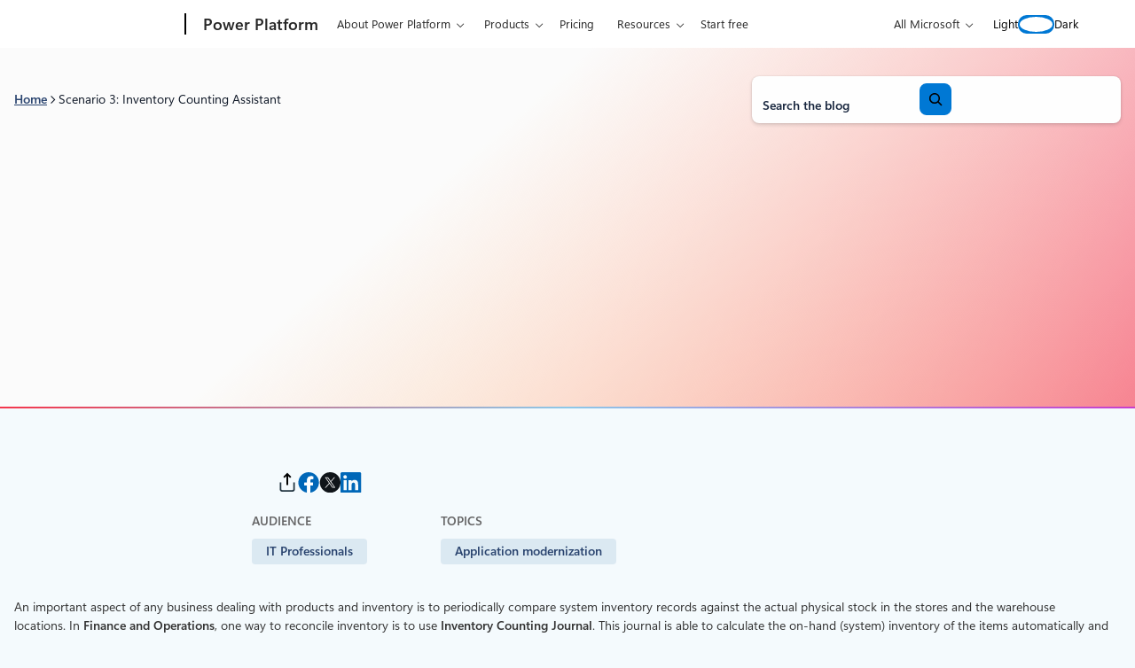

--- FILE ---
content_type: text/html; charset=utf-8
request_url: https://www.youtube-nocookie.com/embed/-XcKr6Nzc78?feature=oembed
body_size: 46611
content:
<!DOCTYPE html><html lang="en" dir="ltr" data-cast-api-enabled="true"><head><meta name="viewport" content="width=device-width, initial-scale=1"><script nonce="cq8v0FljnWg5LLxob1InZA">if ('undefined' == typeof Symbol || 'undefined' == typeof Symbol.iterator) {delete Array.prototype.entries;}</script><style name="www-roboto" nonce="Hi7BZ5eRiTjIEpZXHKO2Dg">@font-face{font-family:'Roboto';font-style:normal;font-weight:400;font-stretch:100%;src:url(//fonts.gstatic.com/s/roboto/v48/KFO7CnqEu92Fr1ME7kSn66aGLdTylUAMa3GUBHMdazTgWw.woff2)format('woff2');unicode-range:U+0460-052F,U+1C80-1C8A,U+20B4,U+2DE0-2DFF,U+A640-A69F,U+FE2E-FE2F;}@font-face{font-family:'Roboto';font-style:normal;font-weight:400;font-stretch:100%;src:url(//fonts.gstatic.com/s/roboto/v48/KFO7CnqEu92Fr1ME7kSn66aGLdTylUAMa3iUBHMdazTgWw.woff2)format('woff2');unicode-range:U+0301,U+0400-045F,U+0490-0491,U+04B0-04B1,U+2116;}@font-face{font-family:'Roboto';font-style:normal;font-weight:400;font-stretch:100%;src:url(//fonts.gstatic.com/s/roboto/v48/KFO7CnqEu92Fr1ME7kSn66aGLdTylUAMa3CUBHMdazTgWw.woff2)format('woff2');unicode-range:U+1F00-1FFF;}@font-face{font-family:'Roboto';font-style:normal;font-weight:400;font-stretch:100%;src:url(//fonts.gstatic.com/s/roboto/v48/KFO7CnqEu92Fr1ME7kSn66aGLdTylUAMa3-UBHMdazTgWw.woff2)format('woff2');unicode-range:U+0370-0377,U+037A-037F,U+0384-038A,U+038C,U+038E-03A1,U+03A3-03FF;}@font-face{font-family:'Roboto';font-style:normal;font-weight:400;font-stretch:100%;src:url(//fonts.gstatic.com/s/roboto/v48/KFO7CnqEu92Fr1ME7kSn66aGLdTylUAMawCUBHMdazTgWw.woff2)format('woff2');unicode-range:U+0302-0303,U+0305,U+0307-0308,U+0310,U+0312,U+0315,U+031A,U+0326-0327,U+032C,U+032F-0330,U+0332-0333,U+0338,U+033A,U+0346,U+034D,U+0391-03A1,U+03A3-03A9,U+03B1-03C9,U+03D1,U+03D5-03D6,U+03F0-03F1,U+03F4-03F5,U+2016-2017,U+2034-2038,U+203C,U+2040,U+2043,U+2047,U+2050,U+2057,U+205F,U+2070-2071,U+2074-208E,U+2090-209C,U+20D0-20DC,U+20E1,U+20E5-20EF,U+2100-2112,U+2114-2115,U+2117-2121,U+2123-214F,U+2190,U+2192,U+2194-21AE,U+21B0-21E5,U+21F1-21F2,U+21F4-2211,U+2213-2214,U+2216-22FF,U+2308-230B,U+2310,U+2319,U+231C-2321,U+2336-237A,U+237C,U+2395,U+239B-23B7,U+23D0,U+23DC-23E1,U+2474-2475,U+25AF,U+25B3,U+25B7,U+25BD,U+25C1,U+25CA,U+25CC,U+25FB,U+266D-266F,U+27C0-27FF,U+2900-2AFF,U+2B0E-2B11,U+2B30-2B4C,U+2BFE,U+3030,U+FF5B,U+FF5D,U+1D400-1D7FF,U+1EE00-1EEFF;}@font-face{font-family:'Roboto';font-style:normal;font-weight:400;font-stretch:100%;src:url(//fonts.gstatic.com/s/roboto/v48/KFO7CnqEu92Fr1ME7kSn66aGLdTylUAMaxKUBHMdazTgWw.woff2)format('woff2');unicode-range:U+0001-000C,U+000E-001F,U+007F-009F,U+20DD-20E0,U+20E2-20E4,U+2150-218F,U+2190,U+2192,U+2194-2199,U+21AF,U+21E6-21F0,U+21F3,U+2218-2219,U+2299,U+22C4-22C6,U+2300-243F,U+2440-244A,U+2460-24FF,U+25A0-27BF,U+2800-28FF,U+2921-2922,U+2981,U+29BF,U+29EB,U+2B00-2BFF,U+4DC0-4DFF,U+FFF9-FFFB,U+10140-1018E,U+10190-1019C,U+101A0,U+101D0-101FD,U+102E0-102FB,U+10E60-10E7E,U+1D2C0-1D2D3,U+1D2E0-1D37F,U+1F000-1F0FF,U+1F100-1F1AD,U+1F1E6-1F1FF,U+1F30D-1F30F,U+1F315,U+1F31C,U+1F31E,U+1F320-1F32C,U+1F336,U+1F378,U+1F37D,U+1F382,U+1F393-1F39F,U+1F3A7-1F3A8,U+1F3AC-1F3AF,U+1F3C2,U+1F3C4-1F3C6,U+1F3CA-1F3CE,U+1F3D4-1F3E0,U+1F3ED,U+1F3F1-1F3F3,U+1F3F5-1F3F7,U+1F408,U+1F415,U+1F41F,U+1F426,U+1F43F,U+1F441-1F442,U+1F444,U+1F446-1F449,U+1F44C-1F44E,U+1F453,U+1F46A,U+1F47D,U+1F4A3,U+1F4B0,U+1F4B3,U+1F4B9,U+1F4BB,U+1F4BF,U+1F4C8-1F4CB,U+1F4D6,U+1F4DA,U+1F4DF,U+1F4E3-1F4E6,U+1F4EA-1F4ED,U+1F4F7,U+1F4F9-1F4FB,U+1F4FD-1F4FE,U+1F503,U+1F507-1F50B,U+1F50D,U+1F512-1F513,U+1F53E-1F54A,U+1F54F-1F5FA,U+1F610,U+1F650-1F67F,U+1F687,U+1F68D,U+1F691,U+1F694,U+1F698,U+1F6AD,U+1F6B2,U+1F6B9-1F6BA,U+1F6BC,U+1F6C6-1F6CF,U+1F6D3-1F6D7,U+1F6E0-1F6EA,U+1F6F0-1F6F3,U+1F6F7-1F6FC,U+1F700-1F7FF,U+1F800-1F80B,U+1F810-1F847,U+1F850-1F859,U+1F860-1F887,U+1F890-1F8AD,U+1F8B0-1F8BB,U+1F8C0-1F8C1,U+1F900-1F90B,U+1F93B,U+1F946,U+1F984,U+1F996,U+1F9E9,U+1FA00-1FA6F,U+1FA70-1FA7C,U+1FA80-1FA89,U+1FA8F-1FAC6,U+1FACE-1FADC,U+1FADF-1FAE9,U+1FAF0-1FAF8,U+1FB00-1FBFF;}@font-face{font-family:'Roboto';font-style:normal;font-weight:400;font-stretch:100%;src:url(//fonts.gstatic.com/s/roboto/v48/KFO7CnqEu92Fr1ME7kSn66aGLdTylUAMa3OUBHMdazTgWw.woff2)format('woff2');unicode-range:U+0102-0103,U+0110-0111,U+0128-0129,U+0168-0169,U+01A0-01A1,U+01AF-01B0,U+0300-0301,U+0303-0304,U+0308-0309,U+0323,U+0329,U+1EA0-1EF9,U+20AB;}@font-face{font-family:'Roboto';font-style:normal;font-weight:400;font-stretch:100%;src:url(//fonts.gstatic.com/s/roboto/v48/KFO7CnqEu92Fr1ME7kSn66aGLdTylUAMa3KUBHMdazTgWw.woff2)format('woff2');unicode-range:U+0100-02BA,U+02BD-02C5,U+02C7-02CC,U+02CE-02D7,U+02DD-02FF,U+0304,U+0308,U+0329,U+1D00-1DBF,U+1E00-1E9F,U+1EF2-1EFF,U+2020,U+20A0-20AB,U+20AD-20C0,U+2113,U+2C60-2C7F,U+A720-A7FF;}@font-face{font-family:'Roboto';font-style:normal;font-weight:400;font-stretch:100%;src:url(//fonts.gstatic.com/s/roboto/v48/KFO7CnqEu92Fr1ME7kSn66aGLdTylUAMa3yUBHMdazQ.woff2)format('woff2');unicode-range:U+0000-00FF,U+0131,U+0152-0153,U+02BB-02BC,U+02C6,U+02DA,U+02DC,U+0304,U+0308,U+0329,U+2000-206F,U+20AC,U+2122,U+2191,U+2193,U+2212,U+2215,U+FEFF,U+FFFD;}@font-face{font-family:'Roboto';font-style:normal;font-weight:500;font-stretch:100%;src:url(//fonts.gstatic.com/s/roboto/v48/KFO7CnqEu92Fr1ME7kSn66aGLdTylUAMa3GUBHMdazTgWw.woff2)format('woff2');unicode-range:U+0460-052F,U+1C80-1C8A,U+20B4,U+2DE0-2DFF,U+A640-A69F,U+FE2E-FE2F;}@font-face{font-family:'Roboto';font-style:normal;font-weight:500;font-stretch:100%;src:url(//fonts.gstatic.com/s/roboto/v48/KFO7CnqEu92Fr1ME7kSn66aGLdTylUAMa3iUBHMdazTgWw.woff2)format('woff2');unicode-range:U+0301,U+0400-045F,U+0490-0491,U+04B0-04B1,U+2116;}@font-face{font-family:'Roboto';font-style:normal;font-weight:500;font-stretch:100%;src:url(//fonts.gstatic.com/s/roboto/v48/KFO7CnqEu92Fr1ME7kSn66aGLdTylUAMa3CUBHMdazTgWw.woff2)format('woff2');unicode-range:U+1F00-1FFF;}@font-face{font-family:'Roboto';font-style:normal;font-weight:500;font-stretch:100%;src:url(//fonts.gstatic.com/s/roboto/v48/KFO7CnqEu92Fr1ME7kSn66aGLdTylUAMa3-UBHMdazTgWw.woff2)format('woff2');unicode-range:U+0370-0377,U+037A-037F,U+0384-038A,U+038C,U+038E-03A1,U+03A3-03FF;}@font-face{font-family:'Roboto';font-style:normal;font-weight:500;font-stretch:100%;src:url(//fonts.gstatic.com/s/roboto/v48/KFO7CnqEu92Fr1ME7kSn66aGLdTylUAMawCUBHMdazTgWw.woff2)format('woff2');unicode-range:U+0302-0303,U+0305,U+0307-0308,U+0310,U+0312,U+0315,U+031A,U+0326-0327,U+032C,U+032F-0330,U+0332-0333,U+0338,U+033A,U+0346,U+034D,U+0391-03A1,U+03A3-03A9,U+03B1-03C9,U+03D1,U+03D5-03D6,U+03F0-03F1,U+03F4-03F5,U+2016-2017,U+2034-2038,U+203C,U+2040,U+2043,U+2047,U+2050,U+2057,U+205F,U+2070-2071,U+2074-208E,U+2090-209C,U+20D0-20DC,U+20E1,U+20E5-20EF,U+2100-2112,U+2114-2115,U+2117-2121,U+2123-214F,U+2190,U+2192,U+2194-21AE,U+21B0-21E5,U+21F1-21F2,U+21F4-2211,U+2213-2214,U+2216-22FF,U+2308-230B,U+2310,U+2319,U+231C-2321,U+2336-237A,U+237C,U+2395,U+239B-23B7,U+23D0,U+23DC-23E1,U+2474-2475,U+25AF,U+25B3,U+25B7,U+25BD,U+25C1,U+25CA,U+25CC,U+25FB,U+266D-266F,U+27C0-27FF,U+2900-2AFF,U+2B0E-2B11,U+2B30-2B4C,U+2BFE,U+3030,U+FF5B,U+FF5D,U+1D400-1D7FF,U+1EE00-1EEFF;}@font-face{font-family:'Roboto';font-style:normal;font-weight:500;font-stretch:100%;src:url(//fonts.gstatic.com/s/roboto/v48/KFO7CnqEu92Fr1ME7kSn66aGLdTylUAMaxKUBHMdazTgWw.woff2)format('woff2');unicode-range:U+0001-000C,U+000E-001F,U+007F-009F,U+20DD-20E0,U+20E2-20E4,U+2150-218F,U+2190,U+2192,U+2194-2199,U+21AF,U+21E6-21F0,U+21F3,U+2218-2219,U+2299,U+22C4-22C6,U+2300-243F,U+2440-244A,U+2460-24FF,U+25A0-27BF,U+2800-28FF,U+2921-2922,U+2981,U+29BF,U+29EB,U+2B00-2BFF,U+4DC0-4DFF,U+FFF9-FFFB,U+10140-1018E,U+10190-1019C,U+101A0,U+101D0-101FD,U+102E0-102FB,U+10E60-10E7E,U+1D2C0-1D2D3,U+1D2E0-1D37F,U+1F000-1F0FF,U+1F100-1F1AD,U+1F1E6-1F1FF,U+1F30D-1F30F,U+1F315,U+1F31C,U+1F31E,U+1F320-1F32C,U+1F336,U+1F378,U+1F37D,U+1F382,U+1F393-1F39F,U+1F3A7-1F3A8,U+1F3AC-1F3AF,U+1F3C2,U+1F3C4-1F3C6,U+1F3CA-1F3CE,U+1F3D4-1F3E0,U+1F3ED,U+1F3F1-1F3F3,U+1F3F5-1F3F7,U+1F408,U+1F415,U+1F41F,U+1F426,U+1F43F,U+1F441-1F442,U+1F444,U+1F446-1F449,U+1F44C-1F44E,U+1F453,U+1F46A,U+1F47D,U+1F4A3,U+1F4B0,U+1F4B3,U+1F4B9,U+1F4BB,U+1F4BF,U+1F4C8-1F4CB,U+1F4D6,U+1F4DA,U+1F4DF,U+1F4E3-1F4E6,U+1F4EA-1F4ED,U+1F4F7,U+1F4F9-1F4FB,U+1F4FD-1F4FE,U+1F503,U+1F507-1F50B,U+1F50D,U+1F512-1F513,U+1F53E-1F54A,U+1F54F-1F5FA,U+1F610,U+1F650-1F67F,U+1F687,U+1F68D,U+1F691,U+1F694,U+1F698,U+1F6AD,U+1F6B2,U+1F6B9-1F6BA,U+1F6BC,U+1F6C6-1F6CF,U+1F6D3-1F6D7,U+1F6E0-1F6EA,U+1F6F0-1F6F3,U+1F6F7-1F6FC,U+1F700-1F7FF,U+1F800-1F80B,U+1F810-1F847,U+1F850-1F859,U+1F860-1F887,U+1F890-1F8AD,U+1F8B0-1F8BB,U+1F8C0-1F8C1,U+1F900-1F90B,U+1F93B,U+1F946,U+1F984,U+1F996,U+1F9E9,U+1FA00-1FA6F,U+1FA70-1FA7C,U+1FA80-1FA89,U+1FA8F-1FAC6,U+1FACE-1FADC,U+1FADF-1FAE9,U+1FAF0-1FAF8,U+1FB00-1FBFF;}@font-face{font-family:'Roboto';font-style:normal;font-weight:500;font-stretch:100%;src:url(//fonts.gstatic.com/s/roboto/v48/KFO7CnqEu92Fr1ME7kSn66aGLdTylUAMa3OUBHMdazTgWw.woff2)format('woff2');unicode-range:U+0102-0103,U+0110-0111,U+0128-0129,U+0168-0169,U+01A0-01A1,U+01AF-01B0,U+0300-0301,U+0303-0304,U+0308-0309,U+0323,U+0329,U+1EA0-1EF9,U+20AB;}@font-face{font-family:'Roboto';font-style:normal;font-weight:500;font-stretch:100%;src:url(//fonts.gstatic.com/s/roboto/v48/KFO7CnqEu92Fr1ME7kSn66aGLdTylUAMa3KUBHMdazTgWw.woff2)format('woff2');unicode-range:U+0100-02BA,U+02BD-02C5,U+02C7-02CC,U+02CE-02D7,U+02DD-02FF,U+0304,U+0308,U+0329,U+1D00-1DBF,U+1E00-1E9F,U+1EF2-1EFF,U+2020,U+20A0-20AB,U+20AD-20C0,U+2113,U+2C60-2C7F,U+A720-A7FF;}@font-face{font-family:'Roboto';font-style:normal;font-weight:500;font-stretch:100%;src:url(//fonts.gstatic.com/s/roboto/v48/KFO7CnqEu92Fr1ME7kSn66aGLdTylUAMa3yUBHMdazQ.woff2)format('woff2');unicode-range:U+0000-00FF,U+0131,U+0152-0153,U+02BB-02BC,U+02C6,U+02DA,U+02DC,U+0304,U+0308,U+0329,U+2000-206F,U+20AC,U+2122,U+2191,U+2193,U+2212,U+2215,U+FEFF,U+FFFD;}</style><script name="www-roboto" nonce="cq8v0FljnWg5LLxob1InZA">if (document.fonts && document.fonts.load) {document.fonts.load("400 10pt Roboto", "E"); document.fonts.load("500 10pt Roboto", "E");}</script><link rel="stylesheet" href="/s/player/c9168c90/www-player.css" name="www-player" nonce="Hi7BZ5eRiTjIEpZXHKO2Dg"><style nonce="Hi7BZ5eRiTjIEpZXHKO2Dg">html {overflow: hidden;}body {font: 12px Roboto, Arial, sans-serif; background-color: #000; color: #fff; height: 100%; width: 100%; overflow: hidden; position: absolute; margin: 0; padding: 0;}#player {width: 100%; height: 100%;}h1 {text-align: center; color: #fff;}h3 {margin-top: 6px; margin-bottom: 3px;}.player-unavailable {position: absolute; top: 0; left: 0; right: 0; bottom: 0; padding: 25px; font-size: 13px; background: url(/img/meh7.png) 50% 65% no-repeat;}.player-unavailable .message {text-align: left; margin: 0 -5px 15px; padding: 0 5px 14px; border-bottom: 1px solid #888; font-size: 19px; font-weight: normal;}.player-unavailable a {color: #167ac6; text-decoration: none;}</style><script nonce="cq8v0FljnWg5LLxob1InZA">var ytcsi={gt:function(n){n=(n||"")+"data_";return ytcsi[n]||(ytcsi[n]={tick:{},info:{},gel:{preLoggedGelInfos:[]}})},now:window.performance&&window.performance.timing&&window.performance.now&&window.performance.timing.navigationStart?function(){return window.performance.timing.navigationStart+window.performance.now()}:function(){return(new Date).getTime()},tick:function(l,t,n){var ticks=ytcsi.gt(n).tick;var v=t||ytcsi.now();if(ticks[l]){ticks["_"+l]=ticks["_"+l]||[ticks[l]];ticks["_"+l].push(v)}ticks[l]=
v},info:function(k,v,n){ytcsi.gt(n).info[k]=v},infoGel:function(p,n){ytcsi.gt(n).gel.preLoggedGelInfos.push(p)},setStart:function(t,n){ytcsi.tick("_start",t,n)}};
(function(w,d){function isGecko(){if(!w.navigator)return false;try{if(w.navigator.userAgentData&&w.navigator.userAgentData.brands&&w.navigator.userAgentData.brands.length){var brands=w.navigator.userAgentData.brands;var i=0;for(;i<brands.length;i++)if(brands[i]&&brands[i].brand==="Firefox")return true;return false}}catch(e){setTimeout(function(){throw e;})}if(!w.navigator.userAgent)return false;var ua=w.navigator.userAgent;return ua.indexOf("Gecko")>0&&ua.toLowerCase().indexOf("webkit")<0&&ua.indexOf("Edge")<
0&&ua.indexOf("Trident")<0&&ua.indexOf("MSIE")<0}ytcsi.setStart(w.performance?w.performance.timing.responseStart:null);var isPrerender=(d.visibilityState||d.webkitVisibilityState)=="prerender";var vName=!d.visibilityState&&d.webkitVisibilityState?"webkitvisibilitychange":"visibilitychange";if(isPrerender){var startTick=function(){ytcsi.setStart();d.removeEventListener(vName,startTick)};d.addEventListener(vName,startTick,false)}if(d.addEventListener)d.addEventListener(vName,function(){ytcsi.tick("vc")},
false);if(isGecko()){var isHidden=(d.visibilityState||d.webkitVisibilityState)=="hidden";if(isHidden)ytcsi.tick("vc")}var slt=function(el,t){setTimeout(function(){var n=ytcsi.now();el.loadTime=n;if(el.slt)el.slt()},t)};w.__ytRIL=function(el){if(!el.getAttribute("data-thumb"))if(w.requestAnimationFrame)w.requestAnimationFrame(function(){slt(el,0)});else slt(el,16)}})(window,document);
</script><script nonce="cq8v0FljnWg5LLxob1InZA">var ytcfg={d:function(){return window.yt&&yt.config_||ytcfg.data_||(ytcfg.data_={})},get:function(k,o){return k in ytcfg.d()?ytcfg.d()[k]:o},set:function(){var a=arguments;if(a.length>1)ytcfg.d()[a[0]]=a[1];else{var k;for(k in a[0])ytcfg.d()[k]=a[0][k]}}};
ytcfg.set({"CLIENT_CANARY_STATE":"none","DEVICE":"cbr\u003dChrome\u0026cbrand\u003dapple\u0026cbrver\u003d131.0.0.0\u0026ceng\u003dWebKit\u0026cengver\u003d537.36\u0026cos\u003dMacintosh\u0026cosver\u003d10_15_7\u0026cplatform\u003dDESKTOP","EVENT_ID":"RRV4ab_BKcLzib4P6sbEqA4","EXPERIMENT_FLAGS":{"ab_det_apm":true,"ab_det_el_h":true,"ab_det_em_inj":true,"ab_l_sig_st":true,"ab_l_sig_st_e":true,"action_companion_center_align_description":true,"allow_skip_networkless":true,"always_send_and_write":true,"att_web_record_metrics":true,"attmusi":true,"c3_enable_button_impression_logging":true,"c3_watch_page_component":true,"cancel_pending_navs":true,"clean_up_manual_attribution_header":true,"config_age_report_killswitch":true,"cow_optimize_idom_compat":true,"csi_on_gel":true,"delhi_mweb_colorful_sd":true,"delhi_mweb_colorful_sd_v2":true,"deprecate_pair_servlet_enabled":true,"desktop_sparkles_light_cta_button":true,"disable_cached_masthead_data":true,"disable_child_node_auto_formatted_strings":true,"disable_log_to_visitor_layer":true,"disable_pacf_logging_for_memory_limited_tv":true,"embeds_enable_eid_enforcement_for_youtube":true,"embeds_enable_info_panel_dismissal":true,"embeds_enable_pfp_always_unbranded":true,"embeds_muted_autoplay_sound_fix":true,"embeds_serve_es6_client":true,"embeds_web_nwl_disable_nocookie":true,"embeds_web_updated_shorts_definition_fix":true,"enable_active_view_display_ad_renderer_web_home":true,"enable_ad_disclosure_banner_a11y_fix":true,"enable_client_sli_logging":true,"enable_client_streamz_web":true,"enable_client_ve_spec":true,"enable_cloud_save_error_popup_after_retry":true,"enable_dai_sdf_h5_preroll":true,"enable_datasync_id_header_in_web_vss_pings":true,"enable_default_mono_cta_migration_web_client":true,"enable_docked_chat_messages":true,"enable_drop_shadow_experiment":true,"enable_entity_store_from_dependency_injection":true,"enable_inline_muted_playback_on_web_search":true,"enable_inline_muted_playback_on_web_search_for_vdc":true,"enable_inline_muted_playback_on_web_search_for_vdcb":true,"enable_is_mini_app_page_active_bugfix":true,"enable_logging_first_user_action_after_game_ready":true,"enable_ltc_param_fetch_from_innertube":true,"enable_masthead_mweb_padding_fix":true,"enable_menu_renderer_button_in_mweb_hclr":true,"enable_mini_app_command_handler_mweb_fix":true,"enable_mini_guide_downloads_item":true,"enable_mixed_direction_formatted_strings":true,"enable_mweb_new_caption_language_picker":true,"enable_names_handles_account_switcher":true,"enable_network_request_logging_on_game_events":true,"enable_new_paid_product_placement":true,"enable_open_in_new_tab_icon_for_short_dr_for_desktop_search":true,"enable_open_yt_content":true,"enable_origin_query_parameter_bugfix":true,"enable_pause_ads_on_ytv_html5":true,"enable_payments_purchase_manager":true,"enable_pdp_icon_prefetch":true,"enable_pl_r_si_fa":true,"enable_place_pivot_url":true,"enable_pv_screen_modern_text":true,"enable_removing_navbar_title_on_hashtag_page_mweb":true,"enable_rta_manager":true,"enable_sdf_companion_h5":true,"enable_sdf_dai_h5_midroll":true,"enable_sdf_h5_endemic_mid_post_roll":true,"enable_sdf_on_h5_unplugged_vod_midroll":true,"enable_sdf_shorts_player_bytes_h5":true,"enable_sending_unwrapped_game_audio_as_serialized_metadata":true,"enable_sfv_effect_pivot_url":true,"enable_shorts_new_carousel":true,"enable_skip_ad_guidance_prompt":true,"enable_skippable_ads_for_unplugged_ad_pod":true,"enable_smearing_expansion_dai":true,"enable_time_out_messages":true,"enable_timeline_view_modern_transcript_fe":true,"enable_video_display_compact_button_group_for_desktop_search":true,"enable_web_delhi_icons":true,"enable_web_home_top_landscape_image_layout_level_click":true,"enable_web_tiered_gel":true,"enable_window_constrained_buy_flow_dialog":true,"enable_wiz_queue_effect_and_on_init_initial_runs":true,"enable_ypc_spinners":true,"enable_yt_ata_iframe_authuser":true,"export_networkless_options":true,"export_player_version_to_ytconfig":true,"fill_single_video_with_notify_to_lasr":true,"fix_ad_miniplayer_controls_rendering":true,"fix_ads_tracking_for_swf_config_deprecation_mweb":true,"h5_companion_enable_adcpn_macro_substitution_for_click_pings":true,"h5_inplayer_enable_adcpn_macro_substitution_for_click_pings":true,"h5_reset_cache_and_filter_before_update_masthead":true,"hide_channel_creation_title_for_mweb":true,"high_ccv_client_side_caching_h5":true,"html5_log_trigger_events_with_debug_data":true,"html5_ssdai_enable_media_end_cue_range":true,"il_attach_cache_limit":true,"il_use_view_model_logging_context":true,"is_browser_support_for_webcam_streaming":true,"json_condensed_response":true,"kev_adb_pg":true,"kevlar_gel_error_routing":true,"kevlar_watch_cinematics":true,"live_chat_enable_controller_extraction":true,"live_chat_enable_rta_manager":true,"log_click_with_layer_from_element_in_command_handler":true,"mdx_enable_privacy_disclosure_ui":true,"mdx_load_cast_api_bootstrap_script":true,"medium_progress_bar_modification":true,"migrate_remaining_web_ad_badges_to_innertube":true,"mobile_account_menu_refresh":true,"mweb_account_linking_noapp":true,"mweb_after_render_to_scheduler":true,"mweb_allow_modern_search_suggest_behavior":true,"mweb_animated_actions":true,"mweb_app_upsell_button_direct_to_app":true,"mweb_c3_enable_adaptive_signals":true,"mweb_c3_library_page_enable_recent_shelf":true,"mweb_c3_remove_web_navigation_endpoint_data":true,"mweb_c3_use_canonical_from_player_response":true,"mweb_cinematic_watch":true,"mweb_command_handler":true,"mweb_delay_watch_initial_data":true,"mweb_disable_searchbar_scroll":true,"mweb_enable_browse_chunks":true,"mweb_enable_fine_scrubbing_for_recs":true,"mweb_enable_imp_portal":true,"mweb_enable_keto_batch_player_fullscreen":true,"mweb_enable_keto_batch_player_progress_bar":true,"mweb_enable_keto_batch_player_tooltips":true,"mweb_enable_lockup_view_model_for_ucp":true,"mweb_enable_mix_panel_title_metadata":true,"mweb_enable_more_drawer":true,"mweb_enable_optional_fullscreen_landscape_locking":true,"mweb_enable_overlay_touch_manager":true,"mweb_enable_premium_carve_out_fix":true,"mweb_enable_refresh_detection":true,"mweb_enable_search_imp":true,"mweb_enable_shorts_pivot_button":true,"mweb_enable_shorts_video_preload":true,"mweb_enable_skippables_on_jio_phone":true,"mweb_enable_two_line_title_on_shorts":true,"mweb_enable_varispeed_controller":true,"mweb_enable_watch_feed_infinite_scroll":true,"mweb_enable_wrapped_unplugged_pause_membership_dialog_renderer":true,"mweb_fix_monitor_visibility_after_render":true,"mweb_force_ios_fallback_to_native_control":true,"mweb_fp_auto_fullscreen":true,"mweb_fullscreen_controls":true,"mweb_fullscreen_controls_action_buttons":true,"mweb_fullscreen_watch_system":true,"mweb_home_reactive_shorts":true,"mweb_innertube_search_command":true,"mweb_kaios_enable_autoplay_switch_view_model":true,"mweb_lang_in_html":true,"mweb_like_button_synced_with_entities":true,"mweb_logo_use_home_page_ve":true,"mweb_native_control_in_faux_fullscreen_shared":true,"mweb_player_control_on_hover":true,"mweb_player_delhi_dtts":true,"mweb_player_settings_use_bottom_sheet":true,"mweb_player_show_previous_next_buttons_in_playlist":true,"mweb_player_skip_no_op_state_changes":true,"mweb_player_user_select_none":true,"mweb_playlist_engagement_panel":true,"mweb_progress_bar_seek_on_mouse_click":true,"mweb_pull_2_full":true,"mweb_pull_2_full_enable_touch_handlers":true,"mweb_schedule_warm_watch_response":true,"mweb_searchbox_legacy_navigation":true,"mweb_see_fewer_shorts":true,"mweb_shorts_comments_panel_id_change":true,"mweb_shorts_early_continuation":true,"mweb_show_ios_smart_banner":true,"mweb_show_sign_in_button_from_header":true,"mweb_use_server_url_on_startup":true,"mweb_watch_captions_enable_auto_translate":true,"mweb_watch_captions_set_default_size":true,"mweb_watch_stop_scheduler_on_player_response":true,"mweb_watchfeed_big_thumbnails":true,"mweb_yt_searchbox":true,"networkless_logging":true,"no_client_ve_attach_unless_shown":true,"pageid_as_header_web":true,"playback_settings_use_switch_menu":true,"player_controls_autonav_fix":true,"player_controls_skip_double_signal_update":true,"polymer_bad_build_labels":true,"polymer_verifiy_app_state":true,"qoe_send_and_write":true,"remove_chevron_from_ad_disclosure_banner_h5":true,"remove_masthead_channel_banner_on_refresh":true,"remove_slot_id_exited_trigger_for_dai_in_player_slot_expire":true,"replace_client_url_parsing_with_server_signal":true,"service_worker_enabled":true,"service_worker_push_enabled":true,"service_worker_push_home_page_prompt":true,"service_worker_push_watch_page_prompt":true,"shell_load_gcf":true,"shorten_initial_gel_batch_timeout":true,"should_use_yt_voice_endpoint_in_kaios":true,"smarter_ve_dedupping":true,"speedmaster_no_seek":true,"stop_handling_click_for_non_rendering_overlay_layout":true,"suppress_error_204_logging":true,"synced_panel_scrolling_controller":true,"use_event_time_ms_header":true,"use_fifo_for_networkless":true,"use_request_time_ms_header":true,"use_session_based_sampling":true,"use_thumbnail_overlay_time_status_renderer_for_live_badge":true,"vss_final_ping_send_and_write":true,"vss_playback_use_send_and_write":true,"web_adaptive_repeat_ase":true,"web_always_load_chat_support":true,"web_animated_like":true,"web_api_url":true,"web_attributed_string_deep_equal_bugfix":true,"web_autonav_allow_off_by_default":true,"web_button_vm_refactor_disabled":true,"web_c3_log_app_init_finish":true,"web_csi_action_sampling_enabled":true,"web_dedupe_ve_grafting":true,"web_disable_backdrop_filter":true,"web_enable_ab_rsp_cl":true,"web_enable_course_icon_update":true,"web_enable_error_204":true,"web_fix_segmented_like_dislike_undefined":true,"web_gcf_hashes_innertube":true,"web_gel_timeout_cap":true,"web_metadata_carousel_elref_bugfix":true,"web_parent_target_for_sheets":true,"web_persist_server_autonav_state_on_client":true,"web_playback_associated_log_ctt":true,"web_playback_associated_ve":true,"web_prefetch_preload_video":true,"web_progress_bar_draggable":true,"web_resizable_advertiser_banner_on_masthead_safari_fix":true,"web_shorts_just_watched_on_channel_and_pivot_study":true,"web_shorts_just_watched_overlay":true,"web_update_panel_visibility_logging_fix":true,"web_video_attribute_view_model_a11y_fix":true,"web_watch_controls_state_signals":true,"web_wiz_attributed_string":true,"webfe_mweb_watch_microdata":true,"webfe_watch_shorts_canonical_url_fix":true,"webpo_exit_on_net_err":true,"wiz_diff_overwritable":true,"woffle_used_state_report":true,"wpo_gel_strz":true,"H5_async_logging_delay_ms":30000.0,"attention_logging_scroll_throttle":500.0,"autoplay_pause_by_lact_sampling_fraction":0.0,"cinematic_watch_effect_opacity":0.4,"log_window_onerror_fraction":0.1,"speedmaster_playback_rate":2.0,"tv_pacf_logging_sample_rate":0.01,"web_attention_logging_scroll_throttle":500.0,"web_load_prediction_threshold":0.1,"web_navigation_prediction_threshold":0.1,"web_pbj_log_warning_rate":0.0,"web_system_health_fraction":0.01,"ytidb_transaction_ended_event_rate_limit":0.02,"active_time_update_interval_ms":10000,"att_init_delay":500,"autoplay_pause_by_lact_sec":0,"botguard_async_snapshot_timeout_ms":3000,"check_navigator_accuracy_timeout_ms":0,"cinematic_watch_css_filter_blur_strength":40,"cinematic_watch_fade_out_duration":500,"close_webview_delay_ms":100,"cloud_save_game_data_rate_limit_ms":3000,"compression_disable_point":10,"custom_active_view_tos_timeout_ms":3600000,"embeds_widget_poll_interval_ms":0,"gel_min_batch_size":3,"gel_queue_timeout_max_ms":60000,"get_async_timeout_ms":60000,"hide_cta_for_home_web_video_ads_animate_in_time":2,"html5_byterate_soft_cap":0,"initial_gel_batch_timeout":2000,"max_body_size_to_compress":500000,"max_prefetch_window_sec_for_livestream_optimization":10,"min_prefetch_offset_sec_for_livestream_optimization":20,"mini_app_container_iframe_src_update_delay_ms":0,"multiple_preview_news_duration_time":11000,"mweb_c3_toast_duration_ms":5000,"mweb_deep_link_fallback_timeout_ms":10000,"mweb_delay_response_received_actions":100,"mweb_fp_dpad_rate_limit_ms":0,"mweb_fp_dpad_watch_title_clamp_lines":0,"mweb_history_manager_cache_size":100,"mweb_ios_fullscreen_playback_transition_delay_ms":500,"mweb_ios_fullscreen_system_pause_epilson_ms":0,"mweb_override_response_store_expiration_ms":0,"mweb_shorts_early_continuation_trigger_threshold":4,"mweb_w2w_max_age_seconds":0,"mweb_watch_captions_default_size":2,"neon_dark_launch_gradient_count":0,"network_polling_interval":30000,"play_click_interval_ms":30000,"play_ping_interval_ms":10000,"prefetch_comments_ms_after_video":0,"send_config_hash_timer":0,"service_worker_push_logged_out_prompt_watches":-1,"service_worker_push_prompt_cap":-1,"service_worker_push_prompt_delay_microseconds":3888000000000,"slow_compressions_before_abandon_count":4,"speedmaster_cancellation_movement_dp":10,"speedmaster_touch_activation_ms":500,"web_attention_logging_throttle":500,"web_foreground_heartbeat_interval_ms":28000,"web_gel_debounce_ms":10000,"web_logging_max_batch":100,"web_max_tracing_events":50,"web_tracing_session_replay":0,"wil_icon_max_concurrent_fetches":9999,"ytidb_remake_db_retries":3,"ytidb_reopen_db_retries":3,"WebClientReleaseProcessCritical__youtube_embeds_client_version_override":"","WebClientReleaseProcessCritical__youtube_embeds_web_client_version_override":"","WebClientReleaseProcessCritical__youtube_mweb_client_version_override":"","debug_forced_internalcountrycode":"","embeds_web_synth_ch_headers_banned_urls_regex":"","enable_web_media_service":"DISABLED","il_payload_scraping":"","live_chat_unicode_emoji_json_url":"https://www.gstatic.com/youtube/img/emojis/emojis-svg-9.json","mweb_deep_link_feature_tag_suffix":"11268432","mweb_enable_shorts_innertube_player_prefetch_trigger":"NONE","mweb_fp_dpad":"home,search,browse,channel,create_channel,experiments,settings,trending,oops,404,paid_memberships,sponsorship,premium,shorts","mweb_fp_dpad_linear_navigation":"","mweb_fp_dpad_linear_navigation_visitor":"","mweb_fp_dpad_visitor":"","mweb_preload_video_by_player_vars":"","place_pivot_triggering_container_alternate":"","place_pivot_triggering_counterfactual_container_alternate":"","service_worker_push_force_notification_prompt_tag":"1","service_worker_scope":"/","suggest_exp_str":"","web_client_version_override":"","kevlar_command_handler_command_banlist":[],"mini_app_ids_without_game_ready":["UgkxHHtsak1SC8mRGHMZewc4HzeAY3yhPPmJ","Ugkx7OgzFqE6z_5Mtf4YsotGfQNII1DF_RBm"],"web_op_signal_type_banlist":[],"web_tracing_enabled_spans":["event","command"]},"GAPI_HINT_PARAMS":"m;/_/scs/abc-static/_/js/k\u003dgapi.gapi.en.FZb77tO2YW4.O/d\u003d1/rs\u003dAHpOoo8lqavmo6ayfVxZovyDiP6g3TOVSQ/m\u003d__features__","GAPI_HOST":"https://apis.google.com","GAPI_LOCALE":"en_US","GL":"US","HL":"en","HTML_DIR":"ltr","HTML_LANG":"en","INNERTUBE_API_KEY":"AIzaSyAO_FJ2SlqU8Q4STEHLGCilw_Y9_11qcW8","INNERTUBE_API_VERSION":"v1","INNERTUBE_CLIENT_NAME":"WEB_EMBEDDED_PLAYER","INNERTUBE_CLIENT_VERSION":"1.20260126.01.00","INNERTUBE_CONTEXT":{"client":{"hl":"en","gl":"US","remoteHost":"3.145.84.194","deviceMake":"Apple","deviceModel":"","visitorData":"[base64]%3D%3D","userAgent":"Mozilla/5.0 (Macintosh; Intel Mac OS X 10_15_7) AppleWebKit/537.36 (KHTML, like Gecko) Chrome/131.0.0.0 Safari/537.36; ClaudeBot/1.0; +claudebot@anthropic.com),gzip(gfe)","clientName":"WEB_EMBEDDED_PLAYER","clientVersion":"1.20260126.01.00","osName":"Macintosh","osVersion":"10_15_7","originalUrl":"https://www.youtube-nocookie.com/embed/-XcKr6Nzc78?feature\u003doembed","platform":"DESKTOP","clientFormFactor":"UNKNOWN_FORM_FACTOR","configInfo":{"appInstallData":"[base64]"},"browserName":"Chrome","browserVersion":"131.0.0.0","acceptHeader":"text/html,application/xhtml+xml,application/xml;q\u003d0.9,image/webp,image/apng,*/*;q\u003d0.8,application/signed-exchange;v\u003db3;q\u003d0.9","deviceExperimentId":"ChxOelU1T1RnME56YzFPVEkxTXpZNU1UUTJOdz09EMWq4MsGGMWq4MsG","rolloutToken":"CKb9vbKLv5ag7gEQp4DalMmqkgMYp4DalMmqkgM%3D"},"user":{"lockedSafetyMode":false},"request":{"useSsl":true},"clickTracking":{"clickTrackingParams":"IhMI//fZlMmqkgMVwnnCAR1qIxHlMgZvZW1iZWQ\u003d"},"thirdParty":{"embeddedPlayerContext":{"embeddedPlayerEncryptedContext":"AD5ZzFSmlTG1mcmu5r8cSTLGHQth-9mVZpfOtJA_6ostwAzUM9nvo6j_TobIPn7NOxonKrhv7aJcxCAXBvtKWsTOeXFcGv83eN5Hvzwyw7A2tiQXMzy1B3nos_Mrv9qTvLGk1A","ancestorOriginsSupported":false}}},"INNERTUBE_CONTEXT_CLIENT_NAME":56,"INNERTUBE_CONTEXT_CLIENT_VERSION":"1.20260126.01.00","INNERTUBE_CONTEXT_GL":"US","INNERTUBE_CONTEXT_HL":"en","LATEST_ECATCHER_SERVICE_TRACKING_PARAMS":{"client.name":"WEB_EMBEDDED_PLAYER","client.jsfeat":"2021"},"LOGGED_IN":false,"PAGE_BUILD_LABEL":"youtube.embeds.web_20260126_01_RC00","PAGE_CL":861068128,"SERVER_NAME":"WebFE","VISITOR_DATA":"[base64]%3D%3D","WEB_PLAYER_CONTEXT_CONFIGS":{"WEB_PLAYER_CONTEXT_CONFIG_ID_EMBEDDED_PLAYER":{"rootElementId":"movie_player","jsUrl":"/s/player/c9168c90/player_ias.vflset/en_US/base.js","cssUrl":"/s/player/c9168c90/www-player.css","contextId":"WEB_PLAYER_CONTEXT_CONFIG_ID_EMBEDDED_PLAYER","eventLabel":"embedded","contentRegion":"US","hl":"en_US","hostLanguage":"en","innertubeApiKey":"AIzaSyAO_FJ2SlqU8Q4STEHLGCilw_Y9_11qcW8","innertubeApiVersion":"v1","innertubeContextClientVersion":"1.20260126.01.00","device":{"brand":"apple","model":"","browser":"Chrome","browserVersion":"131.0.0.0","os":"Macintosh","osVersion":"10_15_7","platform":"DESKTOP","interfaceName":"WEB_EMBEDDED_PLAYER","interfaceVersion":"1.20260126.01.00"},"serializedExperimentIds":"24004644,51010235,51063643,51098299,51204329,51222973,51340662,51349914,51353393,51366423,51389629,51404808,51404810,51459425,51490331,51500051,51505436,51530495,51534669,51560386,51565115,51566373,51566863,51578633,51583566,51583821,51585555,51586115,51605258,51605395,51609829,51611457,51615067,51620867,51621065,51622844,51631301,51632249,51637029,51638932,51647792,51648336,51656216,51658771,51672162,51681662,51683502,51684302,51684307,51691028,51691590,51692009,51693510,51693995,51696107,51696619,51697032,51700777,51705183,51705977,51712601,51713237,51714463,51719112,51719411,51719628,51724107,51732102,51735449,51740811,51742830,51742876,51744562,51747794,51749572,51751894,51753905","serializedExperimentFlags":"H5_async_logging_delay_ms\u003d30000.0\u0026PlayerWeb__h5_enable_advisory_rating_restrictions\u003dtrue\u0026a11y_h5_associate_survey_question\u003dtrue\u0026ab_det_apm\u003dtrue\u0026ab_det_el_h\u003dtrue\u0026ab_det_em_inj\u003dtrue\u0026ab_l_sig_st\u003dtrue\u0026ab_l_sig_st_e\u003dtrue\u0026action_companion_center_align_description\u003dtrue\u0026ad_pod_disable_companion_persist_ads_quality\u003dtrue\u0026add_stmp_logs_for_voice_boost\u003dtrue\u0026allow_autohide_on_paused_videos\u003dtrue\u0026allow_drm_override\u003dtrue\u0026allow_live_autoplay\u003dtrue\u0026allow_poltergust_autoplay\u003dtrue\u0026allow_skip_networkless\u003dtrue\u0026allow_vp9_1080p_mq_enc\u003dtrue\u0026always_cache_redirect_endpoint\u003dtrue\u0026always_send_and_write\u003dtrue\u0026annotation_module_vast_cards_load_logging_fraction\u003d0.0\u0026assign_drm_family_by_format\u003dtrue\u0026att_web_record_metrics\u003dtrue\u0026attention_logging_scroll_throttle\u003d500.0\u0026attmusi\u003dtrue\u0026autoplay_time\u003d10000\u0026autoplay_time_for_fullscreen\u003d-1\u0026autoplay_time_for_music_content\u003d-1\u0026bg_vm_reinit_threshold\u003d7200000\u0026blocked_packages_for_sps\u003d[]\u0026botguard_async_snapshot_timeout_ms\u003d3000\u0026captions_url_add_ei\u003dtrue\u0026check_navigator_accuracy_timeout_ms\u003d0\u0026clean_up_manual_attribution_header\u003dtrue\u0026compression_disable_point\u003d10\u0026cow_optimize_idom_compat\u003dtrue\u0026csi_on_gel\u003dtrue\u0026custom_active_view_tos_timeout_ms\u003d3600000\u0026dash_manifest_version\u003d5\u0026debug_bandaid_hostname\u003d\u0026debug_bandaid_port\u003d0\u0026debug_sherlog_username\u003d\u0026delhi_fast_follow_autonav_toggle\u003dtrue\u0026delhi_modern_player_default_thumbnail_percentage\u003d0.0\u0026delhi_modern_player_faster_autohide_delay_ms\u003d2000\u0026delhi_modern_player_pause_thumbnail_percentage\u003d0.6\u0026delhi_modern_web_player_blending_mode\u003d\u0026delhi_modern_web_player_disable_frosted_glass\u003dtrue\u0026delhi_modern_web_player_horizontal_volume_controls\u003dtrue\u0026delhi_modern_web_player_lhs_volume_controls\u003dtrue\u0026delhi_modern_web_player_responsive_compact_controls_threshold\u003d0\u0026deprecate_22\u003dtrue\u0026deprecate_delay_ping\u003dtrue\u0026deprecate_pair_servlet_enabled\u003dtrue\u0026desktop_sparkles_light_cta_button\u003dtrue\u0026disable_av1_setting\u003dtrue\u0026disable_branding_context\u003dtrue\u0026disable_cached_masthead_data\u003dtrue\u0026disable_channel_id_check_for_suspended_channels\u003dtrue\u0026disable_child_node_auto_formatted_strings\u003dtrue\u0026disable_lifa_for_supex_users\u003dtrue\u0026disable_log_to_visitor_layer\u003dtrue\u0026disable_mdx_connection_in_mdx_module_for_music_web\u003dtrue\u0026disable_pacf_logging_for_memory_limited_tv\u003dtrue\u0026disable_reduced_fullscreen_autoplay_countdown_for_minors\u003dtrue\u0026disable_reel_item_watch_format_filtering\u003dtrue\u0026disable_threegpp_progressive_formats\u003dtrue\u0026disable_touch_events_on_skip_button\u003dtrue\u0026edge_encryption_fill_primary_key_version\u003dtrue\u0026embeds_enable_info_panel_dismissal\u003dtrue\u0026embeds_enable_move_set_center_crop_to_public\u003dtrue\u0026embeds_enable_per_video_embed_config\u003dtrue\u0026embeds_enable_pfp_always_unbranded\u003dtrue\u0026embeds_web_lite_mode\u003d1\u0026embeds_web_nwl_disable_nocookie\u003dtrue\u0026embeds_web_synth_ch_headers_banned_urls_regex\u003d\u0026enable_active_view_display_ad_renderer_web_home\u003dtrue\u0026enable_active_view_lr_shorts_video\u003dtrue\u0026enable_active_view_web_shorts_video\u003dtrue\u0026enable_ad_cpn_macro_substitution_for_click_pings\u003dtrue\u0026enable_ad_disclosure_banner_a11y_fix\u003dtrue\u0026enable_antiscraping_web_player_expired\u003dtrue\u0026enable_app_promo_endcap_eml_on_tablet\u003dtrue\u0026enable_batched_cross_device_pings_in_gel_fanout\u003dtrue\u0026enable_cast_for_web_unplugged\u003dtrue\u0026enable_cast_on_music_web\u003dtrue\u0026enable_cipher_for_manifest_urls\u003dtrue\u0026enable_cleanup_masthead_autoplay_hack_fix\u003dtrue\u0026enable_client_page_id_header_for_first_party_pings\u003dtrue\u0026enable_client_sli_logging\u003dtrue\u0026enable_client_ve_spec\u003dtrue\u0026enable_cta_banner_on_unplugged_lr\u003dtrue\u0026enable_custom_playhead_parsing\u003dtrue\u0026enable_dai_sdf_h5_preroll\u003dtrue\u0026enable_datasync_id_header_in_web_vss_pings\u003dtrue\u0026enable_default_mono_cta_migration_web_client\u003dtrue\u0026enable_dsa_ad_badge_for_action_endcap_on_android\u003dtrue\u0026enable_dsa_ad_badge_for_action_endcap_on_ios\u003dtrue\u0026enable_entity_store_from_dependency_injection\u003dtrue\u0026enable_error_corrections_infocard_web_client\u003dtrue\u0026enable_error_corrections_infocards_icon_web\u003dtrue\u0026enable_inline_muted_playback_on_web_search\u003dtrue\u0026enable_inline_muted_playback_on_web_search_for_vdc\u003dtrue\u0026enable_inline_muted_playback_on_web_search_for_vdcb\u003dtrue\u0026enable_kabuki_comments_on_shorts\u003ddisabled\u0026enable_ltc_param_fetch_from_innertube\u003dtrue\u0026enable_mixed_direction_formatted_strings\u003dtrue\u0026enable_modern_skip_button_on_web\u003dtrue\u0026enable_new_paid_product_placement\u003dtrue\u0026enable_open_in_new_tab_icon_for_short_dr_for_desktop_search\u003dtrue\u0026enable_out_of_stock_text_all_surfaces\u003dtrue\u0026enable_paid_content_overlay_bugfix\u003dtrue\u0026enable_pause_ads_on_ytv_html5\u003dtrue\u0026enable_pl_r_si_fa\u003dtrue\u0026enable_policy_based_hqa_filter_in_watch_server\u003dtrue\u0026enable_progres_commands_lr_feeds\u003dtrue\u0026enable_publishing_region_param_in_sus\u003dtrue\u0026enable_pv_screen_modern_text\u003dtrue\u0026enable_rpr_token_on_ltl_lookup\u003dtrue\u0026enable_sdf_companion_h5\u003dtrue\u0026enable_sdf_dai_h5_midroll\u003dtrue\u0026enable_sdf_h5_endemic_mid_post_roll\u003dtrue\u0026enable_sdf_on_h5_unplugged_vod_midroll\u003dtrue\u0026enable_sdf_shorts_player_bytes_h5\u003dtrue\u0026enable_server_driven_abr\u003dtrue\u0026enable_server_driven_abr_for_backgroundable\u003dtrue\u0026enable_server_driven_abr_url_generation\u003dtrue\u0026enable_server_driven_readahead\u003dtrue\u0026enable_skip_ad_guidance_prompt\u003dtrue\u0026enable_skip_to_next_messaging\u003dtrue\u0026enable_skippable_ads_for_unplugged_ad_pod\u003dtrue\u0026enable_smart_skip_player_controls_shown_on_web\u003dtrue\u0026enable_smart_skip_player_controls_shown_on_web_increased_triggering_sensitivity\u003dtrue\u0026enable_smart_skip_speedmaster_on_web\u003dtrue\u0026enable_smearing_expansion_dai\u003dtrue\u0026enable_split_screen_ad_baseline_experience_endemic_live_h5\u003dtrue\u0026enable_to_call_playready_backend_directly\u003dtrue\u0026enable_unified_action_endcap_on_web\u003dtrue\u0026enable_video_display_compact_button_group_for_desktop_search\u003dtrue\u0026enable_voice_boost_feature\u003dtrue\u0026enable_vp9_appletv5_on_server\u003dtrue\u0026enable_watch_server_rejected_formats_logging\u003dtrue\u0026enable_web_delhi_icons\u003dtrue\u0026enable_web_home_top_landscape_image_layout_level_click\u003dtrue\u0026enable_web_media_session_metadata_fix\u003dtrue\u0026enable_web_premium_varispeed_upsell\u003dtrue\u0026enable_web_tiered_gel\u003dtrue\u0026enable_wiz_queue_effect_and_on_init_initial_runs\u003dtrue\u0026enable_yt_ata_iframe_authuser\u003dtrue\u0026enable_ytv_csdai_vp9\u003dtrue\u0026export_networkless_options\u003dtrue\u0026export_player_version_to_ytconfig\u003dtrue\u0026fill_live_request_config_in_ustreamer_config\u003dtrue\u0026fill_single_video_with_notify_to_lasr\u003dtrue\u0026filter_vb_without_non_vb_equivalents\u003dtrue\u0026filter_vp9_for_live_dai\u003dtrue\u0026fix_ad_miniplayer_controls_rendering\u003dtrue\u0026fix_ads_tracking_for_swf_config_deprecation_mweb\u003dtrue\u0026fix_h5_toggle_button_a11y\u003dtrue\u0026fix_survey_color_contrast_on_destop\u003dtrue\u0026fix_toggle_button_role_for_ad_components\u003dtrue\u0026fresca_polling_delay_override\u003d0\u0026gab_return_sabr_ssdai_config\u003dtrue\u0026gel_min_batch_size\u003d3\u0026gel_queue_timeout_max_ms\u003d60000\u0026gvi_channel_client_screen\u003dtrue\u0026h5_companion_enable_adcpn_macro_substitution_for_click_pings\u003dtrue\u0026h5_enable_ad_mbs\u003dtrue\u0026h5_inplayer_enable_adcpn_macro_substitution_for_click_pings\u003dtrue\u0026h5_reset_cache_and_filter_before_update_masthead\u003dtrue\u0026heatseeker_decoration_threshold\u003d0.0\u0026hfr_dropped_framerate_fallback_threshold\u003d0\u0026hide_cta_for_home_web_video_ads_animate_in_time\u003d2\u0026high_ccv_client_side_caching_h5\u003dtrue\u0026hls_use_new_codecs_string_api\u003dtrue\u0026html5_ad_timeout_ms\u003d0\u0026html5_adaptation_step_count\u003d0\u0026html5_ads_preroll_lock_timeout_delay_ms\u003d15000\u0026html5_allow_multiview_tile_preload\u003dtrue\u0026html5_allow_video_keyframe_without_audio\u003dtrue\u0026html5_apply_min_failures\u003dtrue\u0026html5_apply_start_time_within_ads_for_ssdai_transitions\u003dtrue\u0026html5_atr_disable_force_fallback\u003dtrue\u0026html5_att_playback_timeout_ms\u003d30000\u0026html5_attach_num_random_bytes_to_bandaid\u003d0\u0026html5_attach_po_token_to_bandaid\u003dtrue\u0026html5_autonav_cap_idle_secs\u003d0\u0026html5_autonav_quality_cap\u003d720\u0026html5_autoplay_default_quality_cap\u003d0\u0026html5_auxiliary_estimate_weight\u003d0.0\u0026html5_av1_ordinal_cap\u003d0\u0026html5_bandaid_attach_content_po_token\u003dtrue\u0026html5_block_pip_safari_delay\u003d0\u0026html5_bypass_contention_secs\u003d0.0\u0026html5_byterate_soft_cap\u003d0\u0026html5_check_for_idle_network_interval_ms\u003d-1\u0026html5_chipset_soft_cap\u003d8192\u0026html5_consume_all_buffered_bytes_one_poll\u003dtrue\u0026html5_continuous_goodput_probe_interval_ms\u003d0\u0026html5_d6de4_cloud_project_number\u003d868618676952\u0026html5_d6de4_defer_timeout_ms\u003d0\u0026html5_debug_data_log_probability\u003d0.0\u0026html5_decode_to_texture_cap\u003dtrue\u0026html5_default_ad_gain\u003d0.5\u0026html5_default_av1_threshold\u003d0\u0026html5_default_quality_cap\u003d0\u0026html5_defer_fetch_att_ms\u003d0\u0026html5_delayed_retry_count\u003d1\u0026html5_delayed_retry_delay_ms\u003d5000\u0026html5_deprecate_adservice\u003dtrue\u0026html5_deprecate_manifestful_fallback\u003dtrue\u0026html5_deprecate_video_tag_pool\u003dtrue\u0026html5_desktop_vr180_allow_panning\u003dtrue\u0026html5_df_downgrade_thresh\u003d0.6\u0026html5_disable_loop_range_for_shorts_ads\u003dtrue\u0026html5_disable_move_pssh_to_moov\u003dtrue\u0026html5_disable_non_contiguous\u003dtrue\u0026html5_disable_ustreamer_constraint_for_sabr\u003dtrue\u0026html5_disable_web_safari_dai\u003dtrue\u0026html5_displayed_frame_rate_downgrade_threshold\u003d45\u0026html5_drm_byterate_soft_cap\u003d0\u0026html5_drm_check_all_key_error_states\u003dtrue\u0026html5_drm_cpi_license_key\u003dtrue\u0026html5_drm_live_byterate_soft_cap\u003d0\u0026html5_early_media_for_sharper_shorts\u003dtrue\u0026html5_enable_ac3\u003dtrue\u0026html5_enable_audio_track_stickiness\u003dtrue\u0026html5_enable_audio_track_stickiness_phase_two\u003dtrue\u0026html5_enable_caption_changes_for_mosaic\u003dtrue\u0026html5_enable_composite_embargo\u003dtrue\u0026html5_enable_d6de4\u003dtrue\u0026html5_enable_d6de4_cold_start_and_error\u003dtrue\u0026html5_enable_d6de4_idle_priority_job\u003dtrue\u0026html5_enable_drc\u003dtrue\u0026html5_enable_drc_toggle_api\u003dtrue\u0026html5_enable_eac3\u003dtrue\u0026html5_enable_embedded_player_visibility_signals\u003dtrue\u0026html5_enable_oduc\u003dtrue\u0026html5_enable_sabr_from_watch_server\u003dtrue\u0026html5_enable_sabr_host_fallback\u003dtrue\u0026html5_enable_server_driven_request_cancellation\u003dtrue\u0026html5_enable_sps_retry_backoff_metadata_requests\u003dtrue\u0026html5_enable_ssdai_transition_with_only_enter_cuerange\u003dtrue\u0026html5_enable_triggering_cuepoint_for_slot\u003dtrue\u0026html5_enable_tvos_dash\u003dtrue\u0026html5_enable_tvos_encrypted_vp9\u003dtrue\u0026html5_enable_widevine_for_alc\u003dtrue\u0026html5_enable_widevine_for_fast_linear\u003dtrue\u0026html5_encourage_array_coalescing\u003dtrue\u0026html5_fill_default_mosaic_audio_track_id\u003dtrue\u0026html5_fix_multi_audio_offline_playback\u003dtrue\u0026html5_fixed_media_duration_for_request\u003d0\u0026html5_force_sabr_from_watch_server_for_dfss\u003dtrue\u0026html5_forward_click_tracking_params_on_reload\u003dtrue\u0026html5_gapless_ad_autoplay_on_video_to_ad_only\u003dtrue\u0026html5_gapless_ended_transition_buffer_ms\u003d200\u0026html5_gapless_handoff_close_end_long_rebuffer_cfl\u003dtrue\u0026html5_gapless_handoff_close_end_long_rebuffer_delay_ms\u003d0\u0026html5_gapless_loop_seek_offset_in_milli\u003d0\u0026html5_gapless_slow_seek_cfl\u003dtrue\u0026html5_gapless_slow_seek_delay_ms\u003d0\u0026html5_gapless_slow_start_delay_ms\u003d0\u0026html5_generate_content_po_token\u003dtrue\u0026html5_generate_session_po_token\u003dtrue\u0026html5_gl_fps_threshold\u003d0\u0026html5_hard_cap_max_vertical_resolution_for_shorts\u003d0\u0026html5_hdcp_probing_stream_url\u003d\u0026html5_head_miss_secs\u003d0.0\u0026html5_hfr_quality_cap\u003d0\u0026html5_high_res_logging_percent\u003d0.01\u0026html5_hopeless_secs\u003d0\u0026html5_huli_ssdai_use_playback_state\u003dtrue\u0026html5_idle_rate_limit_ms\u003d0\u0026html5_ignore_sabrseek_during_adskip\u003dtrue\u0026html5_innertube_heartbeats_for_fairplay\u003dtrue\u0026html5_innertube_heartbeats_for_playready\u003dtrue\u0026html5_innertube_heartbeats_for_widevine\u003dtrue\u0026html5_jumbo_mobile_subsegment_readahead_target\u003d3.0\u0026html5_jumbo_ull_nonstreaming_mffa_ms\u003d4000\u0026html5_jumbo_ull_subsegment_readahead_target\u003d1.3\u0026html5_kabuki_drm_live_51_default_off\u003dtrue\u0026html5_license_constraint_delay\u003d5000\u0026html5_live_abr_head_miss_fraction\u003d0.0\u0026html5_live_abr_repredict_fraction\u003d0.0\u0026html5_live_chunk_readahead_proxima_override\u003d0\u0026html5_live_low_latency_bandwidth_window\u003d0.0\u0026html5_live_normal_latency_bandwidth_window\u003d0.0\u0026html5_live_quality_cap\u003d0\u0026html5_live_ultra_low_latency_bandwidth_window\u003d0.0\u0026html5_liveness_drift_chunk_override\u003d0\u0026html5_liveness_drift_proxima_override\u003d0\u0026html5_log_audio_abr\u003dtrue\u0026html5_log_experiment_id_from_player_response_to_ctmp\u003d\u0026html5_log_first_ssdai_requests_killswitch\u003dtrue\u0026html5_log_rebuffer_events\u003d5\u0026html5_log_trigger_events_with_debug_data\u003dtrue\u0026html5_log_vss_extra_lr_cparams_freq\u003d\u0026html5_long_rebuffer_jiggle_cmt_delay_ms\u003d0\u0026html5_long_rebuffer_threshold_ms\u003d30000\u0026html5_manifestless_unplugged\u003dtrue\u0026html5_manifestless_vp9_otf\u003dtrue\u0026html5_max_buffer_health_for_downgrade_prop\u003d0.0\u0026html5_max_buffer_health_for_downgrade_secs\u003d0.0\u0026html5_max_byterate\u003d0\u0026html5_max_discontinuity_rewrite_count\u003d0\u0026html5_max_drift_per_track_secs\u003d0.0\u0026html5_max_headm_for_streaming_xhr\u003d0\u0026html5_max_live_dvr_window_plus_margin_secs\u003d46800.0\u0026html5_max_quality_sel_upgrade\u003d0\u0026html5_max_redirect_response_length\u003d8192\u0026html5_max_selectable_quality_ordinal\u003d0\u0026html5_max_vertical_resolution\u003d0\u0026html5_maximum_readahead_seconds\u003d0.0\u0026html5_media_fullscreen\u003dtrue\u0026html5_media_time_weight_prop\u003d0.0\u0026html5_min_failures_to_delay_retry\u003d3\u0026html5_min_media_duration_for_append_prop\u003d0.0\u0026html5_min_media_duration_for_cabr_slice\u003d0.01\u0026html5_min_playback_advance_for_steady_state_secs\u003d0\u0026html5_min_quality_ordinal\u003d0\u0026html5_min_readbehind_cap_secs\u003d60\u0026html5_min_readbehind_secs\u003d0\u0026html5_min_seconds_between_format_selections\u003d0.0\u0026html5_min_selectable_quality_ordinal\u003d0\u0026html5_min_startup_buffered_media_duration_for_live_secs\u003d0.0\u0026html5_min_startup_buffered_media_duration_secs\u003d1.2\u0026html5_min_startup_duration_live_secs\u003d0.25\u0026html5_min_underrun_buffered_pre_steady_state_ms\u003d0\u0026html5_min_upgrade_health_secs\u003d0.0\u0026html5_minimum_readahead_seconds\u003d0.0\u0026html5_mock_content_binding_for_session_token\u003d\u0026html5_move_disable_airplay\u003dtrue\u0026html5_no_placeholder_rollbacks\u003dtrue\u0026html5_non_onesie_attach_po_token\u003dtrue\u0026html5_offline_download_timeout_retry_limit\u003d4\u0026html5_offline_failure_retry_limit\u003d2\u0026html5_offline_playback_position_sync\u003dtrue\u0026html5_offline_prevent_redownload_downloaded_video\u003dtrue\u0026html5_onesie_check_timeout\u003dtrue\u0026html5_onesie_defer_content_loader_ms\u003d0\u0026html5_onesie_live_ttl_secs\u003d8\u0026html5_onesie_prewarm_interval_ms\u003d0\u0026html5_onesie_prewarm_max_lact_ms\u003d0\u0026html5_onesie_redirector_timeout_ms\u003d0\u0026html5_onesie_use_signed_onesie_ustreamer_config\u003dtrue\u0026html5_override_micro_discontinuities_threshold_ms\u003d-1\u0026html5_paced_poll_min_health_ms\u003d0\u0026html5_paced_poll_ms\u003d0\u0026html5_pause_on_nonforeground_platform_errors\u003dtrue\u0026html5_peak_shave\u003dtrue\u0026html5_perf_cap_override_sticky\u003dtrue\u0026html5_performance_cap_floor\u003d360\u0026html5_perserve_av1_perf_cap\u003dtrue\u0026html5_picture_in_picture_logging_onresize_ratio\u003d0.0\u0026html5_platform_max_buffer_health_oversend_duration_secs\u003d0.0\u0026html5_platform_minimum_readahead_seconds\u003d0.0\u0026html5_platform_whitelisted_for_frame_accurate_seeks\u003dtrue\u0026html5_player_att_initial_delay_ms\u003d3000\u0026html5_player_att_retry_delay_ms\u003d1500\u0026html5_player_autonav_logging\u003dtrue\u0026html5_player_dynamic_bottom_gradient\u003dtrue\u0026html5_player_min_build_cl\u003d-1\u0026html5_player_preload_ad_fix\u003dtrue\u0026html5_post_interrupt_readahead\u003d20\u0026html5_prefer_language_over_codec\u003dtrue\u0026html5_prefer_server_bwe3\u003dtrue\u0026html5_preload_wait_time_secs\u003d0.0\u0026html5_prevent_mobile_background_play_on_event_shared\u003dtrue\u0026html5_probe_primary_delay_base_ms\u003d0\u0026html5_process_all_encrypted_events\u003dtrue\u0026html5_publish_all_cuepoints\u003dtrue\u0026html5_qoe_proto_mock_length\u003d0\u0026html5_query_sw_secure_crypto_for_android\u003dtrue\u0026html5_random_playback_cap\u003d0\u0026html5_record_is_offline_on_playback_attempt_start\u003dtrue\u0026html5_record_ump_timing\u003dtrue\u0026html5_reload_by_kabuki_app\u003dtrue\u0026html5_remove_command_triggered_companions\u003dtrue\u0026html5_remove_not_servable_check_killswitch\u003dtrue\u0026html5_report_fatal_drm_restricted_error_killswitch\u003dtrue\u0026html5_report_slow_ads_as_error\u003dtrue\u0026html5_repredict_interval_ms\u003d0\u0026html5_request_only_hdr_or_sdr_keys\u003dtrue\u0026html5_request_size_max_kb\u003d0\u0026html5_request_size_min_kb\u003d0\u0026html5_reseek_after_time_jump_cfl\u003dtrue\u0026html5_reseek_after_time_jump_delay_ms\u003d0\u0026html5_resource_bad_status_delay_scaling\u003d1.5\u0026html5_restrict_streaming_xhr_on_sqless_requests\u003dtrue\u0026html5_retry_downloads_for_expiration\u003dtrue\u0026html5_retry_on_drm_key_error\u003dtrue\u0026html5_retry_on_drm_unavailable\u003dtrue\u0026html5_retry_quota_exceeded_via_seek\u003dtrue\u0026html5_return_playback_if_already_preloaded\u003dtrue\u0026html5_sabr_enable_server_xtag_selection\u003dtrue\u0026html5_sabr_force_max_network_interruption_duration_ms\u003d0\u0026html5_sabr_ignore_skipad_before_completion\u003dtrue\u0026html5_sabr_live_timing\u003dtrue\u0026html5_sabr_log_server_xtag_selection_onesie_mismatch\u003dtrue\u0026html5_sabr_min_media_bytes_factor_to_append_for_stream\u003d0.0\u0026html5_sabr_non_streaming_xhr_soft_cap\u003d0\u0026html5_sabr_non_streaming_xhr_vod_request_cancellation_timeout_ms\u003d0\u0026html5_sabr_report_partial_segment_estimated_duration\u003dtrue\u0026html5_sabr_report_request_cancellation_info\u003dtrue\u0026html5_sabr_request_limit_per_period\u003d20\u0026html5_sabr_request_limit_per_period_for_low_latency\u003d50\u0026html5_sabr_request_limit_per_period_for_ultra_low_latency\u003d20\u0026html5_sabr_skip_client_audio_init_selection\u003dtrue\u0026html5_sabr_unused_bloat_size_bytes\u003d0\u0026html5_samsung_kant_limit_max_bitrate\u003d0\u0026html5_seek_jiggle_cmt_delay_ms\u003d8000\u0026html5_seek_new_elem_delay_ms\u003d12000\u0026html5_seek_new_elem_shorts_delay_ms\u003d2000\u0026html5_seek_new_media_element_shorts_reuse_cfl\u003dtrue\u0026html5_seek_new_media_element_shorts_reuse_delay_ms\u003d0\u0026html5_seek_new_media_source_shorts_reuse_cfl\u003dtrue\u0026html5_seek_new_media_source_shorts_reuse_delay_ms\u003d0\u0026html5_seek_set_cmt_delay_ms\u003d2000\u0026html5_seek_timeout_delay_ms\u003d20000\u0026html5_server_stitched_dai_decorated_url_retry_limit\u003d5\u0026html5_session_po_token_interval_time_ms\u003d900000\u0026html5_set_video_id_as_expected_content_binding\u003dtrue\u0026html5_shorts_gapless_ad_slow_start_cfl\u003dtrue\u0026html5_shorts_gapless_ad_slow_start_delay_ms\u003d0\u0026html5_shorts_gapless_next_buffer_in_seconds\u003d0\u0026html5_shorts_gapless_no_gllat\u003dtrue\u0026html5_shorts_gapless_slow_start_delay_ms\u003d0\u0026html5_show_drc_toggle\u003dtrue\u0026html5_simplified_backup_timeout_sabr_live\u003dtrue\u0026html5_skip_empty_po_token\u003dtrue\u0026html5_skip_slow_ad_delay_ms\u003d15000\u0026html5_slow_start_no_media_source_delay_ms\u003d0\u0026html5_slow_start_timeout_delay_ms\u003d20000\u0026html5_ssdai_enable_media_end_cue_range\u003dtrue\u0026html5_ssdai_enable_new_seek_logic\u003dtrue\u0026html5_ssdai_failure_retry_limit\u003d0\u0026html5_ssdai_log_missing_ad_config_reason\u003dtrue\u0026html5_stall_factor\u003d0.0\u0026html5_sticky_duration_mos\u003d0\u0026html5_store_xhr_headers_readable\u003dtrue\u0026html5_streaming_resilience\u003dtrue\u0026html5_streaming_xhr_time_based_consolidation_ms\u003d-1\u0026html5_subsegment_readahead_load_speed_check_interval\u003d0.5\u0026html5_subsegment_readahead_min_buffer_health_secs\u003d0.25\u0026html5_subsegment_readahead_min_buffer_health_secs_on_timeout\u003d0.1\u0026html5_subsegment_readahead_min_load_speed\u003d1.5\u0026html5_subsegment_readahead_seek_latency_fudge\u003d0.5\u0026html5_subsegment_readahead_target_buffer_health_secs\u003d0.5\u0026html5_subsegment_readahead_timeout_secs\u003d2.0\u0026html5_track_overshoot\u003dtrue\u0026html5_transfer_processing_logs_interval\u003d1000\u0026html5_ugc_live_audio_51\u003dtrue\u0026html5_ugc_vod_audio_51\u003dtrue\u0026html5_unreported_seek_reseek_delay_ms\u003d0\u0026html5_update_time_on_seeked\u003dtrue\u0026html5_use_init_selected_audio\u003dtrue\u0026html5_use_jsonformatter_to_parse_player_response\u003dtrue\u0026html5_use_post_for_media\u003dtrue\u0026html5_use_shared_owl_instance\u003dtrue\u0026html5_use_ump\u003dtrue\u0026html5_use_ump_timing\u003dtrue\u0026html5_use_video_transition_endpoint_heartbeat\u003dtrue\u0026html5_video_tbd_min_kb\u003d0\u0026html5_viewport_undersend_maximum\u003d0.0\u0026html5_volume_slider_tooltip\u003dtrue\u0026html5_wasm_initialization_delay_ms\u003d0.0\u0026html5_web_po_experiment_ids\u003d[]\u0026html5_web_po_request_key\u003d\u0026html5_web_po_token_disable_caching\u003dtrue\u0026html5_webpo_idle_priority_job\u003dtrue\u0026html5_webpo_kaios_defer_timeout_ms\u003d0\u0026html5_woffle_resume\u003dtrue\u0026html5_workaround_delay_trigger\u003dtrue\u0026ignore_overlapping_cue_points_on_endemic_live_html5\u003dtrue\u0026il_attach_cache_limit\u003dtrue\u0026il_payload_scraping\u003d\u0026il_use_view_model_logging_context\u003dtrue\u0026initial_gel_batch_timeout\u003d2000\u0026injected_license_handler_error_code\u003d0\u0026injected_license_handler_license_status\u003d0\u0026ios_and_android_fresca_polling_delay_override\u003d0\u0026itdrm_always_generate_media_keys\u003dtrue\u0026itdrm_always_use_widevine_sdk\u003dtrue\u0026itdrm_disable_external_key_rotation_system_ids\u003d[]\u0026itdrm_enable_revocation_reporting\u003dtrue\u0026itdrm_injected_license_service_error_code\u003d0\u0026itdrm_set_sabr_license_constraint\u003dtrue\u0026itdrm_use_fairplay_sdk\u003dtrue\u0026itdrm_use_widevine_sdk_for_premium_content\u003dtrue\u0026itdrm_use_widevine_sdk_only_for_sampled_dod\u003dtrue\u0026itdrm_widevine_hardened_vmp_mode\u003dlog\u0026json_condensed_response\u003dtrue\u0026kev_adb_pg\u003dtrue\u0026kevlar_command_handler_command_banlist\u003d[]\u0026kevlar_delhi_modern_web_endscreen_ideal_tile_width_percentage\u003d0.27\u0026kevlar_delhi_modern_web_endscreen_max_rows\u003d2\u0026kevlar_delhi_modern_web_endscreen_max_width\u003d500\u0026kevlar_delhi_modern_web_endscreen_min_width\u003d200\u0026kevlar_gel_error_routing\u003dtrue\u0026kevlar_miniplayer_expand_top\u003dtrue\u0026kevlar_miniplayer_play_pause_on_scrim\u003dtrue\u0026kevlar_playback_associated_queue\u003dtrue\u0026launch_license_service_all_ott_videos_automatic_fail_open\u003dtrue\u0026live_chat_enable_controller_extraction\u003dtrue\u0026live_chat_enable_rta_manager\u003dtrue\u0026live_chunk_readahead\u003d3\u0026log_click_with_layer_from_element_in_command_handler\u003dtrue\u0026log_window_onerror_fraction\u003d0.1\u0026manifestless_post_live\u003dtrue\u0026manifestless_post_live_ufph\u003dtrue\u0026max_body_size_to_compress\u003d500000\u0026max_cdfe_quality_ordinal\u003d0\u0026max_prefetch_window_sec_for_livestream_optimization\u003d10\u0026max_resolution_for_white_noise\u003d360\u0026mdx_enable_privacy_disclosure_ui\u003dtrue\u0026mdx_load_cast_api_bootstrap_script\u003dtrue\u0026migrate_remaining_web_ad_badges_to_innertube\u003dtrue\u0026min_prefetch_offset_sec_for_livestream_optimization\u003d20\u0026mta_drc_mutual_exclusion_removal\u003dtrue\u0026music_enable_shared_audio_tier_logic\u003dtrue\u0026mweb_account_linking_noapp\u003dtrue\u0026mweb_enable_browse_chunks\u003dtrue\u0026mweb_enable_fine_scrubbing_for_recs\u003dtrue\u0026mweb_enable_skippables_on_jio_phone\u003dtrue\u0026mweb_native_control_in_faux_fullscreen_shared\u003dtrue\u0026mweb_player_control_on_hover\u003dtrue\u0026mweb_progress_bar_seek_on_mouse_click\u003dtrue\u0026mweb_shorts_comments_panel_id_change\u003dtrue\u0026network_polling_interval\u003d30000\u0026networkless_logging\u003dtrue\u0026new_codecs_string_api_uses_legacy_style\u003dtrue\u0026no_client_ve_attach_unless_shown\u003dtrue\u0026no_drm_on_demand_with_cc_license\u003dtrue\u0026no_filler_video_for_ssa_playbacks\u003dtrue\u0026onesie_add_gfe_frontline_to_player_request\u003dtrue\u0026onesie_enable_override_headm\u003dtrue\u0026override_drm_required_playback_policy_channels\u003d[]\u0026pageid_as_header_web\u003dtrue\u0026player_ads_set_adformat_on_client\u003dtrue\u0026player_bootstrap_method\u003dtrue\u0026player_destroy_old_version\u003dtrue\u0026player_enable_playback_playlist_change\u003dtrue\u0026player_new_info_card_format\u003dtrue\u0026player_underlay_min_player_width\u003d768.0\u0026player_underlay_video_width_fraction\u003d0.6\u0026player_web_canary_stage\u003d0\u0026playready_first_play_expiration\u003d-1\u0026podcasts_videostats_default_flush_interval_seconds\u003d0\u0026polymer_bad_build_labels\u003dtrue\u0026polymer_verifiy_app_state\u003dtrue\u0026populate_format_set_info_in_cdfe_formats\u003dtrue\u0026populate_head_minus_in_watch_server\u003dtrue\u0026preskip_button_style_ads_backend\u003d\u0026proxima_auto_threshold_max_network_interruption_duration_ms\u003d0\u0026proxima_auto_threshold_min_bandwidth_estimate_bytes_per_sec\u003d0\u0026qoe_nwl_downloads\u003dtrue\u0026qoe_send_and_write\u003dtrue\u0026quality_cap_for_inline_playback\u003d0\u0026quality_cap_for_inline_playback_ads\u003d0\u0026read_ahead_model_name\u003d\u0026refactor_mta_default_track_selection\u003dtrue\u0026reject_hidden_live_formats\u003dtrue\u0026reject_live_vp9_mq_clear_with_no_abr_ladder\u003dtrue\u0026remove_chevron_from_ad_disclosure_banner_h5\u003dtrue\u0026remove_masthead_channel_banner_on_refresh\u003dtrue\u0026remove_slot_id_exited_trigger_for_dai_in_player_slot_expire\u003dtrue\u0026replace_client_url_parsing_with_server_signal\u003dtrue\u0026replace_playability_retriever_in_watch\u003dtrue\u0026return_drm_product_unknown_for_clear_playbacks\u003dtrue\u0026sabr_enable_host_fallback\u003dtrue\u0026self_podding_header_string_template\u003dself_podding_interstitial_message\u0026self_podding_midroll_choice_string_template\u003dself_podding_midroll_choice\u0026send_config_hash_timer\u003d0\u0026serve_adaptive_fmts_for_live_streams\u003dtrue\u0026set_mock_id_as_expected_content_binding\u003d\u0026shell_load_gcf\u003dtrue\u0026shorten_initial_gel_batch_timeout\u003dtrue\u0026shorts_mode_to_player_api\u003dtrue\u0026simply_embedded_enable_botguard\u003dtrue\u0026slow_compressions_before_abandon_count\u003d4\u0026small_avatars_for_comments\u003dtrue\u0026smart_skip_web_player_bar_min_hover_length_milliseconds\u003d1000\u0026smarter_ve_dedupping\u003dtrue\u0026speedmaster_cancellation_movement_dp\u003d10\u0026speedmaster_playback_rate\u003d2.0\u0026speedmaster_touch_activation_ms\u003d500\u0026stop_handling_click_for_non_rendering_overlay_layout\u003dtrue\u0026streaming_data_emergency_itag_blacklist\u003d[]\u0026substitute_ad_cpn_macro_in_ssdai\u003dtrue\u0026suppress_error_204_logging\u003dtrue\u0026trim_adaptive_formats_signature_cipher_for_sabr_content\u003dtrue\u0026tv_pacf_logging_sample_rate\u003d0.01\u0026tvhtml5_unplugged_preload_cache_size\u003d5\u0026use_cue_range_marker_position\u003dtrue\u0026use_event_time_ms_header\u003dtrue\u0026use_fifo_for_networkless\u003dtrue\u0026use_generated_media_keys_in_fairplay_requests\u003dtrue\u0026use_inlined_player_rpc\u003dtrue\u0026use_new_codecs_string_api\u003dtrue\u0026use_request_time_ms_header\u003dtrue\u0026use_rta_for_player\u003dtrue\u0026use_session_based_sampling\u003dtrue\u0026use_simplified_remove_webm_rules\u003dtrue\u0026use_thumbnail_overlay_time_status_renderer_for_live_badge\u003dtrue\u0026use_video_playback_premium_signal\u003dtrue\u0026variable_buffer_timeout_ms\u003d0\u0026vp9_drm_live\u003dtrue\u0026vss_final_ping_send_and_write\u003dtrue\u0026vss_playback_use_send_and_write\u003dtrue\u0026web_api_url\u003dtrue\u0026web_attention_logging_scroll_throttle\u003d500.0\u0026web_attention_logging_throttle\u003d500\u0026web_button_vm_refactor_disabled\u003dtrue\u0026web_cinematic_watch_settings\u003dtrue\u0026web_client_version_override\u003d\u0026web_collect_offline_state\u003dtrue\u0026web_csi_action_sampling_enabled\u003dtrue\u0026web_dedupe_ve_grafting\u003dtrue\u0026web_enable_ab_rsp_cl\u003dtrue\u0026web_enable_caption_language_preference_stickiness\u003dtrue\u0026web_enable_course_icon_update\u003dtrue\u0026web_enable_error_204\u003dtrue\u0026web_enable_keyboard_shortcut_for_timely_actions\u003dtrue\u0026web_enable_shopping_timely_shelf_client\u003dtrue\u0026web_enable_timely_actions\u003dtrue\u0026web_fix_fine_scrubbing_false_play\u003dtrue\u0026web_foreground_heartbeat_interval_ms\u003d28000\u0026web_fullscreen_shorts\u003dtrue\u0026web_gcf_hashes_innertube\u003dtrue\u0026web_gel_debounce_ms\u003d10000\u0026web_gel_timeout_cap\u003dtrue\u0026web_heat_map_v2\u003dtrue\u0026web_hide_next_button\u003dtrue\u0026web_hide_watch_info_empty\u003dtrue\u0026web_load_prediction_threshold\u003d0.1\u0026web_logging_max_batch\u003d100\u0026web_max_tracing_events\u003d50\u0026web_navigation_prediction_threshold\u003d0.1\u0026web_op_signal_type_banlist\u003d[]\u0026web_playback_associated_log_ctt\u003dtrue\u0026web_playback_associated_ve\u003dtrue\u0026web_player_api_logging_fraction\u003d0.01\u0026web_player_big_mode_screen_width_cutoff\u003d4001\u0026web_player_default_peeking_px\u003d36\u0026web_player_enable_featured_product_banner_exclusives_on_desktop\u003dtrue\u0026web_player_enable_featured_product_banner_promotion_text_on_desktop\u003dtrue\u0026web_player_innertube_playlist_update\u003dtrue\u0026web_player_ipp_canary_type_for_logging\u003d\u0026web_player_log_click_before_generating_ve_conversion_params\u003dtrue\u0026web_player_miniplayer_in_context_menu\u003dtrue\u0026web_player_mouse_idle_wait_time_ms\u003d3000\u0026web_player_music_visualizer_treatment\u003dfake\u0026web_player_offline_playlist_auto_refresh\u003dtrue\u0026web_player_playable_sequences_refactor\u003dtrue\u0026web_player_quick_hide_timeout_ms\u003d250\u0026web_player_seek_chapters_by_shortcut\u003dtrue\u0026web_player_seek_overlay_additional_arrow_threshold\u003d200\u0026web_player_seek_overlay_duration_bump_scale\u003d0.9\u0026web_player_seek_overlay_linger_duration\u003d1000\u0026web_player_sentinel_is_uniplayer\u003dtrue\u0026web_player_show_music_in_this_video_graphic\u003dvideo_thumbnail\u0026web_player_spacebar_control_bugfix\u003dtrue\u0026web_player_ss_dai_ad_fetching_timeout_ms\u003d15000\u0026web_player_ss_media_time_offset\u003dtrue\u0026web_player_touch_idle_wait_time_ms\u003d4000\u0026web_player_transfer_timeout_threshold_ms\u003d10800000\u0026web_player_use_cinematic_label_2\u003dtrue\u0026web_player_use_new_api_for_quality_pullback\u003dtrue\u0026web_player_use_screen_width_for_big_mode\u003dtrue\u0026web_prefetch_preload_video\u003dtrue\u0026web_progress_bar_draggable\u003dtrue\u0026web_remix_allow_up_to_3x_playback_rate\u003dtrue\u0026web_resizable_advertiser_banner_on_masthead_safari_fix\u003dtrue\u0026web_settings_menu_surface_custom_playback\u003dtrue\u0026web_settings_use_input_slider\u003dtrue\u0026web_tracing_enabled_spans\u003d[event, command]\u0026web_tracing_session_replay\u003d0\u0026web_wiz_attributed_string\u003dtrue\u0026webpo_exit_on_net_err\u003dtrue\u0026wil_icon_max_concurrent_fetches\u003d9999\u0026wiz_diff_overwritable\u003dtrue\u0026woffle_enable_download_status\u003dtrue\u0026woffle_used_state_report\u003dtrue\u0026wpo_gel_strz\u003dtrue\u0026write_reload_player_response_token_to_ustreamer_config_for_vod\u003dtrue\u0026ws_av1_max_height_floor\u003d0\u0026ws_av1_max_width_floor\u003d0\u0026ws_use_centralized_hqa_filter\u003dtrue\u0026ytidb_remake_db_retries\u003d3\u0026ytidb_reopen_db_retries\u003d3\u0026ytidb_transaction_ended_event_rate_limit\u003d0.02","startMuted":false,"mobileIphoneSupportsInlinePlayback":true,"isMobileDevice":false,"cspNonce":"cq8v0FljnWg5LLxob1InZA","canaryState":"none","enableCsiLogging":true,"loaderUrl":"https://www.microsoft.com/","disableAutonav":false,"isEmbed":true,"disableCastApi":false,"serializedEmbedConfig":"{}","disableMdxCast":false,"datasyncId":"V7e8b0449||","encryptedHostFlags":"AD5ZzFTeCdD4lCsvHXWvZ8ZWVLpaCgipvSXPcuFqpVhXo1VokGUcmiRBv8eF9490QeZAec0GRafRdiHd4HfiVJRPnk9q70nG9m78oiuupP1nHhJst4BkAR8y32hUVFn_","canaryStage":"","trustedJsUrl":{"privateDoNotAccessOrElseTrustedResourceUrlWrappedValue":"/s/player/c9168c90/player_ias.vflset/en_US/base.js"},"trustedCssUrl":{"privateDoNotAccessOrElseTrustedResourceUrlWrappedValue":"/s/player/c9168c90/www-player.css"},"houseBrandUserStatus":"not_present","enableSabrOnEmbed":false,"serializedClientExperimentFlags":"45713225\u003d0\u002645713227\u003d0\u002645718175\u003d0.0\u002645718176\u003d0.0\u002645721421\u003d0\u002645725538\u003d0.0\u002645725539\u003d0.0\u002645725540\u003d0.0\u002645725541\u003d0.0\u002645725542\u003d0.0\u002645725543\u003d0.0\u002645728334\u003d0.0\u002645729215\u003dtrue\u002645732704\u003dtrue\u002645732791\u003dtrue\u002645735428\u003d4000.0\u002645737488\u003d0.0\u002645737489\u003d0.0\u002645739023\u003d0.0\u002645741339\u003d0.0\u002645741773\u003d0.0\u002645743228\u003d0.0\u002645746966\u003d0.0\u002645746967\u003d0.0\u002645747053\u003d0.0\u002645750947\u003d0"}},"XSRF_FIELD_NAME":"session_token","XSRF_TOKEN":"[base64]\u003d\u003d","SERVER_VERSION":"prod","DATASYNC_ID":"V7e8b0449||","SERIALIZED_CLIENT_CONFIG_DATA":"[base64]","ROOT_VE_TYPE":16623,"CLIENT_PROTOCOL":"h2","CLIENT_TRANSPORT":"tcp","PLAYER_CLIENT_VERSION":"1.20260119.01.00","TIME_CREATED_MS":1769477445695,"VALID_SESSION_TEMPDATA_DOMAINS":["youtu.be","youtube.com","www.youtube.com","web-green-qa.youtube.com","web-release-qa.youtube.com","web-integration-qa.youtube.com","m.youtube.com","mweb-green-qa.youtube.com","mweb-release-qa.youtube.com","mweb-integration-qa.youtube.com","studio.youtube.com","studio-green-qa.youtube.com","studio-integration-qa.youtube.com"],"LOTTIE_URL":{"privateDoNotAccessOrElseTrustedResourceUrlWrappedValue":"https://www.youtube.com/s/desktop/1bb3b4db/jsbin/lottie-light.vflset/lottie-light.js"},"IDENTITY_MEMENTO":{"visitor_data":"[base64]%3D%3D"},"PLAYER_VARS":{"embedded_player_response":"{\"responseContext\":{\"serviceTrackingParams\":[{\"service\":\"CSI\",\"params\":[{\"key\":\"c\",\"value\":\"WEB_EMBEDDED_PLAYER\"},{\"key\":\"cver\",\"value\":\"1.20260126.01.00\"},{\"key\":\"yt_li\",\"value\":\"0\"},{\"key\":\"GetEmbeddedPlayer_rid\",\"value\":\"0x00ca913010afceba\"}]},{\"service\":\"GFEEDBACK\",\"params\":[{\"key\":\"logged_in\",\"value\":\"0\"}]},{\"service\":\"GUIDED_HELP\",\"params\":[{\"key\":\"logged_in\",\"value\":\"0\"}]},{\"service\":\"ECATCHER\",\"params\":[{\"key\":\"client.version\",\"value\":\"20260126\"},{\"key\":\"client.name\",\"value\":\"WEB_EMBEDDED_PLAYER\"}]}]},\"embedPreview\":{\"thumbnailPreviewRenderer\":{\"title\":{\"runs\":[{\"text\":\"Count Assistant - Extending Dynamics 365 for Finance and Operations with PowerApps\"}]},\"defaultThumbnail\":{\"thumbnails\":[{\"url\":\"https://i.ytimg.com/vi_webp/-XcKr6Nzc78/default.webp\",\"width\":120,\"height\":90},{\"url\":\"https://i.ytimg.com/vi/-XcKr6Nzc78/hqdefault.jpg?sqp\u003d-oaymwEbCKgBEF5IVfKriqkDDggBFQAAiEIYAXABwAEG\\u0026rs\u003dAOn4CLA50tfRtOIiTDg7rC1BIMrEMPtEUw\",\"width\":168,\"height\":94},{\"url\":\"https://i.ytimg.com/vi/-XcKr6Nzc78/hqdefault.jpg?sqp\u003d-oaymwEbCMQBEG5IVfKriqkDDggBFQAAiEIYAXABwAEG\\u0026rs\u003dAOn4CLBo3UglTnjj0M5Oabrw094ZymVldw\",\"width\":196,\"height\":110},{\"url\":\"https://i.ytimg.com/vi/-XcKr6Nzc78/hqdefault.jpg?sqp\u003d-oaymwEcCPYBEIoBSFXyq4qpAw4IARUAAIhCGAFwAcABBg\u003d\u003d\\u0026rs\u003dAOn4CLAUIUpGHPLTJvs2OIi_J7EcyKRDSA\",\"width\":246,\"height\":138},{\"url\":\"https://i.ytimg.com/vi_webp/-XcKr6Nzc78/mqdefault.webp\",\"width\":320,\"height\":180},{\"url\":\"https://i.ytimg.com/vi/-XcKr6Nzc78/hqdefault.jpg?sqp\u003d-oaymwEcCNACELwBSFXyq4qpAw4IARUAAIhCGAFwAcABBg\u003d\u003d\\u0026rs\u003dAOn4CLDDwubtAd0N_0lYlCjnscVJXipzRw\",\"width\":336,\"height\":188},{\"url\":\"https://i.ytimg.com/vi_webp/-XcKr6Nzc78/hqdefault.webp\",\"width\":480,\"height\":360},{\"url\":\"https://i.ytimg.com/vi_webp/-XcKr6Nzc78/sddefault.webp\",\"width\":640,\"height\":480},{\"url\":\"https://i.ytimg.com/vi_webp/-XcKr6Nzc78/maxresdefault.webp\",\"width\":1920,\"height\":1080}]},\"playButton\":{\"buttonRenderer\":{\"style\":\"STYLE_DEFAULT\",\"size\":\"SIZE_DEFAULT\",\"isDisabled\":false,\"navigationEndpoint\":{\"clickTrackingParams\":\"CAkQ8FsiEwj29tqUyaqSAxUURl4DHfX4K9DKAQRkBYvc\",\"watchEndpoint\":{\"videoId\":\"-XcKr6Nzc78\"}},\"accessibility\":{\"label\":\"Play Count Assistant - Extending Dynamics 365 for Finance and Operations with PowerApps\"},\"trackingParams\":\"CAkQ8FsiEwj29tqUyaqSAxUURl4DHfX4K9A\u003d\"}},\"videoDetails\":{\"embeddedPlayerOverlayVideoDetailsRenderer\":{\"channelThumbnail\":{\"thumbnails\":[{\"url\":\"https://yt3.ggpht.com/ytc/AIdro_mnh9CB12FWIVu1QTU833fSa_jdZYCYRGo3Y8QS_862Bjo\u003ds68-c-k-c0x00ffffff-no-rj\",\"width\":68,\"height\":68}]},\"collapsedRenderer\":{\"embeddedPlayerOverlayVideoDetailsCollapsedRenderer\":{\"title\":{\"runs\":[{\"text\":\"Count Assistant - Extending Dynamics 365 for Finance and Operations with PowerApps\",\"navigationEndpoint\":{\"clickTrackingParams\":\"CAgQ46ICIhMI9vbalMmqkgMVFEZeAx31-CvQygEEZAWL3A\u003d\u003d\",\"urlEndpoint\":{\"url\":\"https://www.youtube.com/watch?v\u003d-XcKr6Nzc78\"}}}]},\"subtitle\":{\"runs\":[{\"text\":\"7.9K views • 1 comment\"}]},\"trackingParams\":\"CAgQ46ICIhMI9vbalMmqkgMVFEZeAx31-CvQ\"}},\"expandedRenderer\":{\"embeddedPlayerOverlayVideoDetailsExpandedRenderer\":{\"title\":{\"runs\":[{\"text\":\"Suvidha bs\"}]},\"subscribeButton\":{\"subscribeButtonRenderer\":{\"buttonText\":{\"runs\":[{\"text\":\"Subscribe\"}]},\"subscribed\":false,\"enabled\":true,\"type\":\"FREE\",\"channelId\":\"UCGpkoYsvK05laSKMFq6ggaw\",\"showPreferences\":false,\"subscribedButtonText\":{\"runs\":[{\"text\":\"Subscribed\"}]},\"unsubscribedButtonText\":{\"runs\":[{\"text\":\"Subscribe\"}]},\"trackingParams\":\"CAcQmysiEwj29tqUyaqSAxUURl4DHfX4K9AyCWl2LWVtYmVkcw\u003d\u003d\",\"unsubscribeButtonText\":{\"runs\":[{\"text\":\"Unsubscribe\"}]},\"serviceEndpoints\":[{\"clickTrackingParams\":\"CAcQmysiEwj29tqUyaqSAxUURl4DHfX4K9AyCWl2LWVtYmVkc8oBBGQFi9w\u003d\",\"subscribeEndpoint\":{\"channelIds\":[\"UCGpkoYsvK05laSKMFq6ggaw\"],\"params\":\"EgIIBxgB\"}},{\"clickTrackingParams\":\"CAcQmysiEwj29tqUyaqSAxUURl4DHfX4K9AyCWl2LWVtYmVkc8oBBGQFi9w\u003d\",\"unsubscribeEndpoint\":{\"channelIds\":[\"UCGpkoYsvK05laSKMFq6ggaw\"],\"params\":\"CgIIBxgB\"}}]}},\"subtitle\":{\"runs\":[{\"text\":\"56 subscribers\"}]},\"trackingParams\":\"CAYQ5KICIhMI9vbalMmqkgMVFEZeAx31-CvQ\"}},\"channelThumbnailEndpoint\":{\"clickTrackingParams\":\"CAAQru4BIhMI9vbalMmqkgMVFEZeAx31-CvQygEEZAWL3A\u003d\u003d\",\"channelThumbnailEndpoint\":{\"urlEndpoint\":{\"clickTrackingParams\":\"CAAQru4BIhMI9vbalMmqkgMVFEZeAx31-CvQygEEZAWL3A\u003d\u003d\",\"urlEndpoint\":{\"url\":\"/channel/UCGpkoYsvK05laSKMFq6ggaw\"}}}}}},\"shareButton\":{\"buttonRenderer\":{\"style\":\"STYLE_OPACITY\",\"size\":\"SIZE_DEFAULT\",\"isDisabled\":false,\"text\":{\"runs\":[{\"text\":\"Copy link\"}]},\"icon\":{\"iconType\":\"LINK\"},\"navigationEndpoint\":{\"clickTrackingParams\":\"CAEQ8FsiEwj29tqUyaqSAxUURl4DHfX4K9DKAQRkBYvc\",\"copyTextEndpoint\":{\"text\":\"https://youtu.be/-XcKr6Nzc78\",\"successActions\":[{\"clickTrackingParams\":\"CAEQ8FsiEwj29tqUyaqSAxUURl4DHfX4K9DKAQRkBYvc\",\"addToToastAction\":{\"item\":{\"notificationActionRenderer\":{\"responseText\":{\"runs\":[{\"text\":\"Link copied to clipboard\"}]},\"actionButton\":{\"buttonRenderer\":{\"trackingParams\":\"CAUQ8FsiEwj29tqUyaqSAxUURl4DHfX4K9A\u003d\"}},\"trackingParams\":\"CAQQuWoiEwj29tqUyaqSAxUURl4DHfX4K9A\u003d\"}}}}],\"failureActions\":[{\"clickTrackingParams\":\"CAEQ8FsiEwj29tqUyaqSAxUURl4DHfX4K9DKAQRkBYvc\",\"addToToastAction\":{\"item\":{\"notificationActionRenderer\":{\"responseText\":{\"runs\":[{\"text\":\"Unable to copy link to clipboard\"}]},\"actionButton\":{\"buttonRenderer\":{\"trackingParams\":\"CAMQ8FsiEwj29tqUyaqSAxUURl4DHfX4K9A\u003d\"}},\"trackingParams\":\"CAIQuWoiEwj29tqUyaqSAxUURl4DHfX4K9A\u003d\"}}}}]}},\"accessibility\":{\"label\":\"Copy link\"},\"trackingParams\":\"CAEQ8FsiEwj29tqUyaqSAxUURl4DHfX4K9A\u003d\"}},\"videoDurationSeconds\":\"473\",\"webPlayerActionsPorting\":{\"subscribeCommand\":{\"clickTrackingParams\":\"CAAQru4BIhMI9vbalMmqkgMVFEZeAx31-CvQygEEZAWL3A\u003d\u003d\",\"subscribeEndpoint\":{\"channelIds\":[\"UCGpkoYsvK05laSKMFq6ggaw\"],\"params\":\"EgIIBxgB\"}},\"unsubscribeCommand\":{\"clickTrackingParams\":\"CAAQru4BIhMI9vbalMmqkgMVFEZeAx31-CvQygEEZAWL3A\u003d\u003d\",\"unsubscribeEndpoint\":{\"channelIds\":[\"UCGpkoYsvK05laSKMFq6ggaw\"],\"params\":\"CgIIBxgB\"}}}}},\"trackingParams\":\"CAAQru4BIhMI9vbalMmqkgMVFEZeAx31-CvQ\",\"permissions\":{\"allowImaMonetization\":false,\"allowPfpUnbranded\":false},\"videoFlags\":{\"playableInEmbed\":true,\"isCrawlable\":true},\"previewPlayabilityStatus\":{\"status\":\"OK\",\"playableInEmbed\":true,\"contextParams\":\"Q0FFU0FnZ0E\u003d\"},\"embeddedPlayerMode\":\"EMBEDDED_PLAYER_MODE_DEFAULT\",\"embeddedPlayerConfig\":{\"embeddedPlayerMode\":\"EMBEDDED_PLAYER_MODE_DEFAULT\",\"embeddedPlayerFlags\":{}},\"embeddedPlayerContext\":{\"embeddedPlayerEncryptedContext\":\"AD5ZzFSmlTG1mcmu5r8cSTLGHQth-9mVZpfOtJA_6ostwAzUM9nvo6j_TobIPn7NOxonKrhv7aJcxCAXBvtKWsTOeXFcGv83eN5Hvzwyw7A2tiQXMzy1B3nos_Mrv9qTvLGk1A\",\"ancestorOriginsSupported\":false}}","video_id":"-XcKr6Nzc78","feature":"oembed","privembed":true},"POST_MESSAGE_ORIGIN":"*","VIDEO_ID":"-XcKr6Nzc78","DOMAIN_ADMIN_STATE":"","COOKIELESS":true});window.ytcfg.obfuscatedData_ = [];</script><script nonce="cq8v0FljnWg5LLxob1InZA">window.yterr=window.yterr||true;window.unhandledErrorMessages={};
window.onerror=function(msg,url,line,opt_columnNumber,opt_error){var err;if(opt_error)err=opt_error;else{err=new Error;err.message=msg;err.fileName=url;err.lineNumber=line;if(!isNaN(opt_columnNumber))err["columnNumber"]=opt_columnNumber}var message=String(err.message);if(!err.message||message in window.unhandledErrorMessages)return;window.unhandledErrorMessages[message]=true;var img=new Image;window.emergencyTimeoutImg=img;img.onload=img.onerror=function(){delete window.emergencyTimeoutImg};var values=
{"client.name":ytcfg.get("INNERTUBE_CONTEXT_CLIENT_NAME"),"client.version":ytcfg.get("INNERTUBE_CONTEXT_CLIENT_VERSION"),"msg":message,"type":"UnhandledWindow"+err.name,"file":err.fileName,"line":err.lineNumber,"stack":(err.stack||"").substr(0,500)};var parts=[ytcfg.get("EMERGENCY_BASE_URL","/error_204?t=jserror&level=ERROR")];var key;for(key in values){var value=values[key];if(value)parts.push(key+"="+encodeURIComponent(value))}img.src=parts.join("&")};
</script><script nonce="cq8v0FljnWg5LLxob1InZA">var yterr = yterr || true;</script><link rel="preload" href="/s/player/c9168c90/player_ias.vflset/en_US/embed.js" name="player/embed" as="script" nonce="cq8v0FljnWg5LLxob1InZA"><link rel="preconnect" href="https://i.ytimg.com"><script data-id="_gd" nonce="cq8v0FljnWg5LLxob1InZA">window.WIZ_global_data = {"AfY8Hf":true,"HiPsbb":0,"MUE6Ne":"youtube_web","MuJWjd":false,"UUFaWc":"%.@.null,1000,2]","cfb2h":"youtube.web-front-end-critical_20260121.00_p0","fPDxwd":[],"hsFLT":"%.@.null,1000,2]","iCzhFc":false,"nQyAE":{},"oxN3nb":{"1":false,"0":false,"610401301":false,"899588437":false,"772657768":true,"513659523":false,"568333945":true,"1331761403":false,"651175828":false,"722764542":false,"748402145":false,"748402146":false,"748402147":true,"824648567":true,"824656860":false,"333098724":false},"u4g7r":"%.@.null,1,2]","vJQk6":false,"xnI9P":true,"xwAfE":true,"yFnxrf":2486};</script><title>YouTube</title><link rel="canonical" href="https://www.youtube.com/watch?v=-XcKr6Nzc78"></head><body class="date-20260126 en_US ltr  site-center-aligned site-as-giant-card webkit webkit-537" dir="ltr"><div id="player"></div><script src="/s/embeds/64f06638/www-embed-player-es6.vflset/www-embed-player-es6.js" name="embed_client" id="base-js" nonce="cq8v0FljnWg5LLxob1InZA"></script><script src="/s/player/c9168c90/player_ias.vflset/en_US/base.js" name="player/base" nonce="cq8v0FljnWg5LLxob1InZA"></script><script nonce="cq8v0FljnWg5LLxob1InZA">writeEmbed();</script><script nonce="cq8v0FljnWg5LLxob1InZA">(function() {window.ytAtR = '\x7b\x22responseContext\x22:\x7b\x22serviceTrackingParams\x22:\x5b\x7b\x22service\x22:\x22CSI\x22,\x22params\x22:\x5b\x7b\x22key\x22:\x22c\x22,\x22value\x22:\x22WEB_EMBEDDED_PLAYER\x22\x7d,\x7b\x22key\x22:\x22cver\x22,\x22value\x22:\x221.20260126.01.00\x22\x7d,\x7b\x22key\x22:\x22yt_li\x22,\x22value\x22:\x220\x22\x7d,\x7b\x22key\x22:\x22GetAttestationChallenge_rid\x22,\x22value\x22:\x220x00ca913010afceba\x22\x7d\x5d\x7d,\x7b\x22service\x22:\x22GFEEDBACK\x22,\x22params\x22:\x5b\x7b\x22key\x22:\x22logged_in\x22,\x22value\x22:\x220\x22\x7d\x5d\x7d,\x7b\x22service\x22:\x22GUIDED_HELP\x22,\x22params\x22:\x5b\x7b\x22key\x22:\x22logged_in\x22,\x22value\x22:\x220\x22\x7d\x5d\x7d,\x7b\x22service\x22:\x22ECATCHER\x22,\x22params\x22:\x5b\x7b\x22key\x22:\x22client.version\x22,\x22value\x22:\x2220260126\x22\x7d,\x7b\x22key\x22:\x22client.name\x22,\x22value\x22:\x22WEB_EMBEDDED_PLAYER\x22\x7d\x5d\x7d\x5d\x7d,\x22challenge\x22:\x22a\x3d6\\u0026a2\x3d10\\u0026c\x3d1769477445\\u0026d\x3d56\\u0026t\x3d21600\\u0026c1a\x3d1\\u0026c6a\x3d1\\u0026c6b\x3d1\\u0026hh\x3dXArXV-2yDlJOYfOM3KvNiRd9E70Ontgqu681EAdu6nQ\x22,\x22bgChallenge\x22:\x7b\x22interpreterUrl\x22:\x7b\x22privateDoNotAccessOrElseTrustedResourceUrlWrappedValue\x22:\x22\/\/www.google.com\/js\/th\/UY-avjtWhxoWY-HLq4-cVr97HNozDPWiH7V1DOIgy7M.js\x22\x7d,\x22interpreterHash\x22:\x22UY-avjtWhxoWY-HLq4-cVr97HNozDPWiH7V1DOIgy7M\x22,\x22program\x22:\x22jcgYsL2X2n5GrBf+rJLJGQuV7kAYHN6ETVseK5OpjE7WpE2OLaxYEwLPyfMobjtB2PZWnKh7NA4KnMfOQctv7rykfCxnnWht6VBrMHE8507uXWwMHRKEYzHB9mBPelKm4qtAfFRXs1xcbRkJCEPLulCu8OB4GLFf+\/pkT4bEQbMGNJlfW7nCsr6PrAZes1icYYaTGZKWcPgFmldcz2yorpqlkHQt4RhEtEmWrD2GfztnJcvgTI1MKjApDvWvpZTb0NSjn6AeI7t+qY4Q0rwE8hvxAAf\/nX1ORl\/BYqbM+ROSPpHyehl8YdIKH4UKNuKKzGC0YH0YAc8u1P4v08qDK7RUDaVCn9ry1NR6GbKHf\/1p6R7YhEF9Ce2i6GrSwn8ryPrwUd8k2rUBbeOcWHEqvmDfXS9eGMJl3Ou0exPigqEvneD7k92QAC\/YFv6gdVNCnALFIDEqdAXOA\/jG0HFYClqmiIQxFhhuxTW0hZcA2UulsULGiXOSL8nikzH6+byVCU53L6EIwC5Ahb1mZIJVnMAE7\/[base64]\/MoKoO7AVVDDSxK6ZNTnFsc5fm\/igBSmqGe0B81d9gsblPyaNGuTlJxgKoQHrW34YwhlwxnXyRGfUh2o5uD+gHg0Os4xVv6UWUgVuFOAYqKwR0we18b9EBLkJTthVTZp8fuFJgWe5uGzq1XQBhY3AIzymnLuMBcSxhQeJJH5UwaQZ3QdcPavYYdJaVwMwv2hG6CRMMYf1UlR9+Rf7w2b6W3Dz\/4i5teq\/KmCmJSzWyGr+sJjGRZRKkzqCYxmCEh8zzKwTfqQltXCl4b6z\/og1R8aWHMf14wncvT0qKmGBEuCn5TV2CJX2CuEnTUg6qGF2CThHFLHmylVKKrd06MOOD2muBWG8FOzQ\/wU6T6Mtwyi4NF0CJjnOXHOuBba8JolMi+ZZC5gzRzZU4UnoWBlP78Q1Qsu8b0dZA7r+MHUxH8RuQ2JZR7gBlXDa3jN6xLgHVJyAUdrGhfzM4pwiFswGmUdRQLnDG57GzDV9V7OruMezbZ1GE9HRqaSS6zlNdTLVfFwsWL5wWm2XpNgbwJ81lQiCPXM8ueu2\/t6ZU9BIo\/ooX4E\/7VQZzPQ\/K4mQ0llHACvPJPmORmL8u4Lu5R96u0YoUIS7UlgC8WwnWa2jHe6z8sX8rbyo\/[base64]\/4jEXH5Xe388TUpsgUNnhYGFqG3+6M2qWnC2eH6n8lFRSyfAptz79XGqB7PdqoY6Pf5t3MmzlpPnwhqgTbmigDsO2ChH8+1u8VdlxU3TMohwtG9KJDuz2wLZB7CLIuwkxFutG1YXrg8ausfDsE9foEWXJ\/iq3v7cptXMfGM7UNdUXorqngdrddj3QWt8tkifW+8EJzu7RwJkUjuQDUJqwV2ABCJtCgR+DpkQMf8JOzWbc5TNlXsodrT5MH6Np9SpcjRGS9mAFJ10A6FcS+7RcUCxdNPXjrTe2Tsa5+9OVDqYvlJmFlg8OVnAcFUMLCcqHJSDgxOwignWJYPi2\/e9wYrXXZlORYXilhMmZ8WsHsdbF1emcH4gdp2N15BqAXC4DPAzRfcupbloy9hU4gTPbmPB+jjNvo8M42Z092jCn2B\/yu\/IqX1a1zpVYCWxb4NAvTEERrR8nLlvvzr\/Gd8yJqYHlygJJO+TZq3cN3KRyqwMWfUm6orGmzLldY4hBYx7Bt0FrZmKAjivsShsuISBfXWuVlVe8iKCNHM6ouDVPqRWRU\/AQJSgqhlmSUaocnTkN\/b7plbctAW3t0ADiIQgqvB\/zL72YHrznX9IFV9IAHVfF1+cZyEHiMz8alEEOnyFvnuhoflfadpEAU+V1TwZrSqe2N\/lDaGTQTUZC9JDIaxTkT4omICw2u9AM06p2sS\/vsGaes+Ut0RkxuY5xIO1JYbyjBPmTK2s6XDj1kam291VApj6pFQMQuTdOUdigejacMiTIQZST88qtu2hX0dm8OUfCjT541TeNGn\/AW\/Ao8uA+sPBGTGrMF4o3HVL5uqpT9VA7ViHyYsRAazsEFYjtMf+FOTYBti0fN0UO3lIxIF5vpxL0itaDhXnz6iMfQ8Y2eWni8YUXPq\/4qwUTTzkXnOurDHiHyWuZC+dyR1qyj4JeXMXvBvGidaIQTxaqkyxR713rIayOijUiIlBIN8RXDonrguXVrzWJuu7ay8iH7ngoWBThuFGZPHecLgLfOsrdtp0ERYIOBppiQccH9mwbiNvN2+LLvUbOs9aIkPn02VC7QG+FWiNNe\/\/GT09uXjZ9lXI0AoCBBkMZSwU3oe4MGcw6QWfpY2Pll5I3EvS+SmUSGNXSKcLEvzBfCqTt14n5ZifNcAhKPMQ\/XE1LDbcIGNziGskKH9NAfr5Wz0Wjbjiy6naY9zrbFPYxJ6fWjMPiPreOgL+bRmhZD8qSsGX4WQhlraUvYgT2wbWiNzdqI\/1FsPTmfwO5qhbuLxt3AUuq7GLBuT8CvCgeE5Dwu1NROLFnaS2HoKH2rs6csM7o07KI9fMPVZpkYekG0nhOgQ019OGK3+x\/D03K7QhbUrX2YMeArLVnT9Zk9QhkPaXTbzYq5\/oKPs4wBHlGnhLZfd6P31u4vFROWEhEKRdyEkHOgZpdJkaiXc5uu4MI2jWhhR2JHSxRk8h9ULGpCkWmTaGESkhRs2vYVjM7\/dUDVsC\/k01hzmh7a46kWpsr0l7mPOWbH\/h2lDZZHjeDwHIHuIa6rnL9pwgI3tA2qO4Q\/X3LJY\/iMpUb\/evm66OwSHj8pnmh09Kt9jhLa6b3dXyjveTQcQ7OHcK0FLK5bVFDYHY6hK7bQJWr0NXhGpNVOC7JvPXBoingdy6frjjLF946j7SX6JyUDmB9Xc+AFYOb5DYh3+YDWQrYj0r9ORxRUZ7Rvcwf+teE18Tg4sUjnnLjV\/WcR0EyZeOsGPAnvbwSAvyS\/rVB7aGrcp7plRvioGHOsHTUke8NgQWGAv8l8nVKIgmCW85r75Ka591rwAPYhDBx+nXwlCe+vM9W8UGk\/r7ts8tOVlNR7THgIRYE63xbx9+vtzgL1vyYIgXFnwhp3sE2\/M7wKpcepfK8Ngji3n05EpKJtovjsE71B35ooY6TeuZ7cVm5sQNVO2Si+XlFL6rQ9by2sD4NuPcgqswsN4GxXNqelcvqeodjs17UstEQbNPpAxsBNJWpwI3jBVEvp5nFDWxLhqQJftNVh9XsjfGATv\/FtA1ojjj3k7r+8BbeLXiuZGCD9v+L4t9jDf5z5\/RnzFc80sQOcxRve+ebTa1nNwmaUPFHsVAokGgiRdkkma4UOTvdxbAKx4IVesqp3Mir5p5X+UvwPMcCuvMZx0tyeYFpPc31EN0R84Nzq4y7r6habOP9MPXzB2KachvuZeAbG8TD3GPCL2UrhTf02u\/bsKLwlWy3GVXxWdsIcGNASaOjQC2hZkAzxPrY\/fYq4Gnr+AOseu6IdPqPKmnCXEBE2pHfGLEVL\/hJkL8P4rf8Wd5+iapQqpfzYy698fSczGWmb9kpGY2TlWgi7aGessErFQj\/N+A22NpVwfLIGNXZXVfyk+UarAGKEevHrf8Ifotu67KFRcoqhIAt+j1pm6HNpHveFz9KZpirOuypPnaqDPaEu2jRiSCSDhFp66TrgJmpcHT1I48cTuZnXOTgJ2EvAtILGiGWG+tZLKXdrsUe4WL4AWZjkEijZNc4G01NJHRuMwTFn+UJ\/0Izt9A2JrI5mxiwS9zObeaH1VLNAV+Hh1xVrk6lwSqmSq7S7FZW3q0RRuViax1h8NnYaqXgJQpbd4Nv5Dvi3fMaUN+KiUQzOUSFOByjV23CPVrKshp0\/2zkM5fOUXVv6H0ZFcDA6770hEM0JjAT7tY7QTrdzY+evZaQR2b53icB7LPOZPO1SO+poV3e2ErGlmvHnq7tnFIg9PxcyRS\/G0z9H4IBRBO\/WGb9dhW7QvpAi5Rg+igjdoFy\/etyzhUk7Jk1TauP4bxGs9brkHoaobITgGlHx4U5t\/x1tLNMWc+SHYJY\/AK0J8X0Th7rOdO4Hid4LZU3DzDUTvKT2kK4LwXaUUTlLFFWwADqlgoWYYQ+YGer8LqBz3sh87S0z+cncSTQCubcltGBTCEcwhmp7Rawc0EMOIlGkZP73GsAgm4IGe9xnYvMfeAp3kfy9pDws2D4t21fBUUM8iE8UUZbEj2sCHxbmFgH\/4mmMZmdtm\/25PxrPRFSr5fj6jbWp5FIhnIDD6M6BWz2yvs7\/PoAwzcny5dVSSf4OSRNQ5ZQIB2PI6CWGHfzAOZAoQ\/Hp48fZ\/LDM89Tsaz46Geo0rqoM6TFEnnwgok31bOmA1M5zV3OSoIQii0F+23Rn6VXXXdwM9WBkKrKtMDh6MM\/pzAWG5KhqOU6vDTQGVa0rLC61FEzz2w52Xyy9hdCdg4zJNhBxEqZ+4OSq98f9\/wOvz7PEouH9rJo9XC3LgJgPJBsr+qLVjrkW5MILnS4Q6HIO9IzrlRLiGf71aXbdFcRnoMDChO\/w9NDK5hZjOF+el6nvhwflgOVq+sEMcDEXcFpF361pALh9N+PGat+xOVhA4UX5TvcYPUFfQjVPlREDKIgPiQ9cUjXB4u5dXpPgLL57HJwQ+PXaT8s\/fDh4NlxIoPbpRazn3x8ix3XBTn5V6PeNN27ny0cs3cPFclKYmZQtZpE9PgZTUIiw1gKNIzUqcCwjou4HAS2Kuq5rwYOd29hZaPIwRPuAD+fuTWtWvMp2g6jgI\/XJng+5lNL+AIufHx2cP1QZ4NImo1IiJvKAnbsTapGbf4Vgwz7VzdRTNB4sdbsXJqrcFLR0sM9k759+6vQ58bFOC++9eYxgZ7+w8QnmHnMNA2CHhHnYf9Lb3GoDw\/u58nuspcXJ0+aszyZs0rYPguGiJNQ0SuMlCXfz2LIFTdeF1WhzAmppXEBJvCK9jmZl4ID24jAnNbK1YbE\/KYPMvH4Tx\/maP2Fh+222LLXqUKUEw9Aph4Ull7mN+1ib8\/u\/BBCl6wcjpNihjX3Ske2rj1891KcLeTcro2wA4IRYe7Dd+PgolzeDv+eohxHGydXaQxRSeTD7+LefV+D2ao9yoiihuOwqqBHwEr\/aqP9Ylj9K9c2GTcuNQd8vXEcdtpYOT0RekBluAEbmHG0kC0VsmVSznhO4NhtQSR0naxmEm4Wg3K0chxmKE1ebWB3VLhHyo\/pX3UrpaknswXw5O09muJRsMsTZCDnAtgoCiZPGDrjqHKT7K1AkJv226j5WYVBQlG6+Q+eCo9JpfrD35XjnUqDHunjJv5v41F4iTYhEDZhiO+ekQLX+m\/bnBfXU4tsKCIk7TxHCHh\/TLMsdcoAGRilFMFIxa0jqWF6wMqT4UAQnUIl0l6WbSfRLd+iwBJnxdIe+5J4VYGy625rcYteGrXWldmtwsV4raVA4tV2Rm3EnhHL7KKc3HbFyZtCazF+5PRX9ZXmI8TNAnYQM\/xyzrWsGEM1b0HV0LHLQNLvF97hYTSMWcrvouLhYujuQ0JcZtT7b9pYVvwyaJe9u3O3J\/9+UPfPUdKW1jhBnd\/FGbJLl\/\/Uxobx6ammEGjCBH+V5d4p0G7d3KcklDCKUb+EAPwXjSHJopjAdXqD6Qrxxurgs0cqKEzD8sj1hq8Op04olgWndj2n0wA1i2\/[base64]\/[base64]\/nkXCq4eGZwWbFJ8VD\/+5w6M6eFgSuXJc9ez6GVI2BbUI14awQ+oygcHWOY9cesOVMAbE0r\/UeypXGNOEfQmBHI\/b0M+ej1nW0MRe6UbqdCh4guMeuf1bU4x35vZUyBv6r0Fr3bDvTsS\/CVfbZGQLazD6DbhKs2DLtb0nSYESFPGTH68kJCBFGoX16EmicsLGS0IqWk7Djobd8QKbcdPQrmWisKxGWFt2PhXU9ZUGnxJds9c7bJncNV4TMlEecWHlqColNx8VlNlzSNzvEmx6Kyzh2gd6FC7O\/UaT7X6RNd0mil8zpjsl0z392bB5B6X9VVk1dA2SOJrrfi3\/jf4PsJpoL8JJEyuQ5aGe5nhRCF14Nn3evzcqj2OmRm1+SsEj\/FjO9szECiuDP9dHWOFHN2aW6HKqYYxiE2WwFsjqgXPFd00qGnCB3F7bALRY8Zl4YVLECY72CsRjV+T36\/pLXNxyUKYTq0c+vM4et\/fzDikmveV7z2YDrDUIHClZco8GVXtdo7QAv\/RP1hP1jx1qgU+9ryZsMP3rVHiSZWztlaUjQv3cG7JKaHI02cTWUkDsWK+mqSX0DvxLtmOEmVKYGTuMHiqZ7HTjszbo5PU2eiki78wjQOR\/jCkRDV9GcIf33kZ8oCYQPb3PIqKyBs+wKWPYL3cmpbvkcZVam9dr9LrFeWg8zCXh0L+yXHlr7GZrdKu8\/zDYc36YRxETJXVHLEjrW5hs2d6X3DR3WFRBXHHfYiajawE21yKRgtgrpt74Yx6xhPlcfmBKnMdADmJ6Ag6JCIPV+Wd716QmhJNdwD6LPBSDtjWTqBZnqOIFyav48nooOTexXJ467Txv7m1itmhtzT7Nc\/rNXi93sCxk70M6P0fYnRLeGDlEZbFAgkfk+P719WGB5\/ilmCMaNIdw8njVqSEcC\/SXXFUq\/KpK6NJhbHXl+Q3Q\/Q9Dd+\/\/yWQyKCJBervhDE7tOZDt5g+866tvbg2FSpomjCpPaFN7+VzCsmHsZh0uleOBJSGlC0dnwsl1f0MzE7iu5C7GIcMZUUFmX6beDmHNLItkqwnH9kuOBakdMJfDbHjz3HH8TdHv4AC8jFloCX4IB5AArcxV6R\/cx6EPYpucyXB2LLAWdqW+qPJYmtt0Xzkfk39s4wVSSDDlNwpXZ7NtrOZsijejwdpORRIR7YkWTTcpwkA4xsXcvBBv+nymXrPSqVq5KrEqil\/SHRACR9MhWGvQQf5RwZcL\/lXZGKERsm8bAIMLHAwJMme6MJ01qwHqp+2xCL91QLN7d7B8tSmVYhF5L8QV1QWXaBu8LY5T3ZP\/xjqhn6lPcC8StmwUF+aWfv9fVfab7h0osrT0QShlFnq32Ox5PCa\/B8s4Qxu1zEeqysUF1S9n11Yu962NeFFuzZBmqFKHSZYGRtGyYGmHnpkBOwdZ0EvnpSrwx7CuPG8LGz1WrtS+RBqLTa\/KqRCNgqlutNAi\/o+9NomwbCRX8bjZaLGmWiMjIpV\/kTuU5ex4rs0VQqa2\/Um08Q+5nzZsIQgXO5sjScS\/tTjyqFy0DNknjU\/+1lgjDZlrc0rt9xuv0\/Uj54xi\/t1gT5qL40CAEXWgYP2NXI0KvQ4T4FR3JsnbRm+1iYnydIrsNRs9fAwEkMF\/94yuzhO4BvvZbTXQ8aS9DPyLSK5c7jw4HEVauizaQWSGebk2XU\/yzRDXz\/M8XFJF6PxAy8xKDYHU2vxYN3i7uL1OfImp6OeIwU41CukdX5Bak305PxWXXF0L3pZ1K\/9fge19dxAtCcMd4jcpE2ynOPcEpUheGKf1xxuRByI6T95z2L1cqvt9m1\/k8u0fk+6NcjTRE+tKiSIrZlqf+8cMQwQwVDXdqyjGq8mjzLEvnP7u6YQOfnqA4GAyqnRznJ2tF0PKsSkJGyPYLipcyujB3avfHJ1QpjpyMxG9ojUcIAwCoRJdTVmg0fYOiGnGuP5yTnkgNjdwg\/uea1k3Ur7ZwxAnYOaekycq55HNwNelMbWjeNXYGe276XjZZUaxFOumn9g6wWvIo8aWRmob7wQlu4Y1pUXM5\/[base64]\/u0ftOFdHMZy8t79iBsdQGEZnTUO398EtgbdqAEXO0v\/FPak38LhZVq798BSVaZB00zO1EQ4ZsjdewYfihJweM9wh4\/Wg47dbeP1Rzz0feOBsHbqBdCHCAzEizMQQS8cyfoUYv5g5lGjx+C\/uq6zGPgzPrSlnyAQBSkdFfzxR+7baCCzrQsoAY0YzEs8r1C6MUI556BVPzDf8NVmmlRvIhJneFuz0WhLsMGQ2w+wRwwrt\/p6jz3BO6xHq5mX43Plnm3o8Jy3PEP+LYOLB2ugI+i4N5Ln0QowzOyNFIQt\/ZUXES8qojNOIGIZ2iW9aYgrsfID\/xPVmXUGL5FkJzSNe6WMlkf4yh06AVx0lKNBNZLcFdGfuNi1mZ+XtKnVu\/d6GBr7lR2QTFqHIVyjQjUxEPrti9xzgTUbTRQcuf+0Lw8X\/GSVY6aQ5Ta86Bk2JOi0Fg6p6azrXSLA56jmonLcDBA58MlzNHuNbyv8UpNZSSSC5VqWp3pOL1G+zuR0FJwS6qPkCEqLgcwPCIsGjmrOWd0Sy1vstKbarj\/oLmsRsOMH9d3CEmQC5bVnIiye8oXN96mXHK5qGd1H6yqLAWbimPhvmJqM6XghTKNvwxBRoeDlPEt9YC5ACiQizwxV961vjh8SzZ4Nep8xyuIGanqpBbuJ5+pqScn7zxmG1Eo7NMj6jOR\/[base64]\/nJCmZIIaSgnwFhgndP0bKOP2twWpPPO+3XdgQCHC4fX07ZpLP9PNbX23WKNq65wavMhahuuunEhA2DzNPjGZ8xcBK+B1BhmWY5EmhowE3vO58\/MzMfjMoeMbj1di6a2JpBAoNy16W6GbDi6ZO2UGyqyRTFFNp8o8BGrJ1pYzsbjFXhZj3mkh1dzA06MqNQYvmclv0GcRNEd6RurpbI5c\/QxsgDcSlU8I+UlvScK\/fpZMsDz7YufQA0LBPPj6vr3QvpjBWoLVTIAeldyqK3fcna1WJnT3iG\/po6\/0kp3Vg3id+xFK9yBHwppQU+zZpdijEjjDNbmTNhAC7paffDnC7xWntL9fUmUGr4MOb4xCuDxuckn8zy5KIyCqSxs21rse6gC5MUVcC3VpMcpogxSoMVEzEoUEOOD\/z9QlNDaVu4ANOWqHy153ImZ\/gCcXr2NirVOhMUeY2vNrNPqTdkOUKEevrfhEJI4AQ3Lak7xLqbfzzHVjU7a6rLpwp\/QIOdFmOiszK2amTfjQaYWESe7bAXjNjaHlEGtSPxAMkneGBNOJb3kVxM0uFr04Wh32CmntDaJwG6BtIvy\/GRWRZLc4rFPSbpe75IqzLvlQhOaHUEcNg3e4kJK6Z0traEFgBCY+uVkbU5D0oNl2ovTH91X+5XH+rGzXFLj9bCew27hRmY\/eiWwd0YEGzpdI1uoZex1pBDc5gWP51iB97EjidxVntvXEdKJLyVl9YSms84sfueQclC8Nel0AuPWEVRzMlGKsGx30E8NLq25nKONvM3tpewr0LLHaAp0am1OQCJToRX+bZYHaPD5\/H3cRM3Vd86D2hgklChYJdnjeRAjb9PuetlNcFvXSR5qiAksV1Ph568fblsBbvRiqPaJVipDsCzXTAYfzcArPJPrukYCvGosTe2QJtMhafDMyq58nDw5eWVzYtOaowqXrGJ1oZ+sk3fPOGeF4U\/x6FjeCZS1h\/w52litAojLpxkIJETT+t6hNiwkJ5Y0IQ8AAKxMEuqxtJZPt44m1g0eeqrnFhTvIJSrDBFPD7Q6Y7D6sMO53z1fIT7uM+H2xTETcPpyL\/Y5gbcV6KcfcJS9OD5AUpQrf85OdG3WVoVb\/MhbbSzMXe+evSzvKgwzF3t6iljcRAdYCtip25JXV\/yclcYqgqSxwziplg2MF5MZtMNeFADHRSdoG9rRDKHkanBB\/+p2s2NwYz0DBhnujRnEuD2r+mfG2BUHS625O5kbOqyzwDkwupNQhdI\/ohVvM9sdRJ7WOe2fAWfcwG23PLCwgpZ1vvf3LF3JqaMzAR75laxtlD\/SY1c+D7nK4+vVs3FR6ZEBGNMGoR2qFwZkaf+I\/ZJ585HzR2qB4NlSH3cfrImQpKi1qkus+LgCua\/gLspBJIVKp6LBbKj+nV2NzmaEGgQcHXc5Rj3qLybMc9ptsaEy5IWlK8XpYr4c9oHB1xKxfXYPJLIPgdnj4F4dt\/xi4NrbqGjKUPZ+vtNY7NNPbvJxDk7W7TR\/ZlYt2pTD8Fu2BUNP5sFAyUuFTasYIkiU6FRKFc3F\/C9soHbg8\/K5QdofZ5L4qRA7DBQs0EfuqzBiabhXOj6vyHdPV6akAz2+eiqOTKLDEmt8hsmYOX40YJfHtsAQfu7iK\/3b23BOoV+T\/IrPXYX8XhLPSKAIHB1Ho+69Lsxji+5s5Exsb7Z9lnrubBdSvuy2eNeEpVl\/B7VMv3oqEDX5yOuOQtEeQmX6Div7yGeUy8BO5zZCtGOBcm4nSCX5aTEBo+5LLH1TY7KMaZLOr5h6y1N\/7juCT76Mto+j0WufbSKM0f25QCLxuIUATgzrJV9DAIZ1g9JeCpQwC+383SV423TRwCgoKD+BSJ2eQAWT2Bd1ofWrxuTAmM9uiqdBaPQMNfpP2\/UVW+nsJE1XgRCr2hPzzCKxyMW5bNEXRWNdja1ZZbkqstx9gBYlbi1\/\/TN8KJIYZo+Fbuk+YhbIBwmBmmIRA9\/tiiwQgAcX8p59HvVtTcj3uvqFsG9mBH3Yrd8aFrkZznGxwMg9KA3bHLbh+Jc7cmtPhv8VV70+HzaI5wNq3eJJQqpujH7\/ww+J9ZaF3SnfzdQMe5EA6B\/4lO1iPuozYdtFGGhte5Q7Ags397MKhlawfpEAkMdveEjrVFxXkQxDvCKIJE9SHywwfrMcgW52rwcP\/tBRBGj3JZb5\/XG183sl\/Y5SjvmdV7rv4AF2cPGGB18H2mhwFTirZkqOpQ5jcL21znD2kWf17TqNu\/beMLtN\/SscuSNPl7A83XKSEBbHyZLn7GWd1eGGE0gFZOJvktEirgVHa7y2RT4wNAxEe4nQu1Y\/x60cTqrjVlUmNcKN8XxucjUSnxuUnPU6R7vwljH6xXkwQilrFOPhqhA\/[base64]\/72omB5SMAapkIMeThZk2SqfwiVn6fcrX3lwcNgqbYvdu3XSU2L7YO4ePSk\/lRrOA2lz0jDYmcjx\/PiSKqeazpnwDuzN5Tok75SJtCOOgbTzJuKS\/Ps2Ie+2vtA9ge4uEw+uTQeifixIAL5nqF66ysT1OCFQm+ImD28+9oR0ombmX15YijMlYoLeoroyRONjkhbMDgY5ZiunthbMsLwEnTTgQD4upD3UbQGIhJh1mydjGPmerj0cqvMMUWjdzPfrnPMZB8etiyDq5\/UTu3QZgo4mFtmLL68OA6MzgjizQD+J0moicFzMCnlrcZTDysvtBqgXxrcOyUtXOYS9H+3J\/nGGf65jxG13X4jZUI1D1mjh3fG7x8maDAs4zoQzOHn7nrrrsPokc+MWXouCgLDjDOyBp5T1KGBr+UBOerHc99sZbl1KUAKHuETBGbL0iU0IqNqvdwbUGVl4RLqfD3oaJzap88TjZ4jurrmi7asvi5jS24A+QLFengOlaEFfieoO7I3hDpcUuLid\/5zxxMdwmB1Q3a+Ygc1TIvn25fQWYqHX72CbYZ91kGve2N44rhHQxw0CQ19YIBVSnG6dEvS7RmgQUzLw4mwHbr1x+so3yQ+Hco5DDJAofh1G1Sscr+MA1I2EzscWlhNgdM0dPMf2tdbbSby15WtfSvum3lALIERrB2lbt83\/t5nIPf5VRPA+kKlFh8WWquMKpKcHz84wxeebrdvrVPwTAjBw9GHgFQWiogVhhATVsLrO1ZS\/EpKTYQkCa+cKA3Db6zKyczZI+Ghg2CxT\/jgkzVsgMSJ7QJqh78fnR3nz3pO1AU5EV6T9ForBYBdX+KlOV5Tt4JR9F+KD5zuUuXRcYB6El3CR30Oio\/Wt7cDb5gytTLb7eKzvFK+SpXPFZ7pj6HXhvacRQ9F5zFQrr0\/8WonBDFGoYJj628aYAcORjqIYbrOxwANsoNMTg+qZLus8We50yua8s0G4jsq0NoHvn+NbrSGHJjCQuoktjgz04Q\/AX8LFADZuoSqYSPLky3gFyRSlVdcPz7EKWYgpTI2vwUZRqCKv929i93iBWFpj\/5P8jVRpVAkz7v6lRtZoiFOoaZucGDJyXQf6RKhd4awmAVuTz7E03yC3FQNHZdMBGBQUE1i9x4btYkJOgJfO\/pySDT8ZX+ffzJ593qkmoXsjCAZhJ4UbLbuklNPZJrM95gkoZTdVepnwRQD31Iu8xfv402Gz4NOd\/RJ9uaUwi5H8rjTddEnIpgghwHzxlE4p+A4cXlHFBhWpHLAyTcpGjkKVHaNt081LvUoioCiRJDMWM84E3TVYmY2kNGF\/D9BbkjnAcmnrTjtym\/x0mBfingL\/8d1r0JnzSLA2P+ZScw8zoo1GJrTgtOz\/CnrNynRs0xvSnh\/OfiwmXuzfKSmNWhaA8A37+1x88D+QiPUaulGErIyS5GNsTiBfAagAi9p8U4zFijTBqXhshEluYZVVSE21Tkp3TFgY3FVdbxc+V2Bg1nrC2Axw72pycESassab3uCet8XZSY5bb7IIMaAtnd2hQyywuX0ND\/HFul0qauuc6tJJT0eh3zND8ZE60RCZMRREHGTQbOd3L41ARpkLvu8FWcZjOkB5\/fgMRGLlUFCUJ1nww+WjOpnsWsEzfFTqJH2ouARuiwLGDrNPHfgyvCo1a1xR6NiuBEhtVq9G\/x6QHSX1UXz2\/Ny48DHgC+MZiprm3BGgf9eFm9RWqE216XUuTSEunAZXOO\/MBpAaxxdfXlHgfp\/v9gB\/24vJOybZPwuLTr1xM48kUAYqDQXLJEQMyvpO9G3+9wb9EOHsU4\/ZvzP+wBJtBoBI0+nSAbWEPZz4kldVCkeCVkdWOePrHIJ3urENqvZRwKQsnOlLoz1eWVyL6dbRhaFFpjrAvOo7D+TL1tjA8k8JDNtIA3Wox+f\/CmIjXMF\/jd7zVm31wRd8\/UmgRIPIrdv7NjVuazf4eVvbrAFXF9npCMefns11w0p\/8wQiBYvgnFODw\/YMNKqOHzvdZFR4Du9NGdy8Q5w0+YZdjCA+emPo1UKmah8+wjdCVgjl9FYlKVESGElFJRw5787iH7qjLJOXOrpPypIHqSibvXA9cSu39rqo242nUtk95o1V+XGqnn6KapemMRTfTifeNbCax0U95a\/fXfD826bIl3KM3a9LYkVKFdCwfTOeIpnBlJ\/[base64]\/KOaQWVe\/f5AH6+AkBcQJNFpDmw+bQPru0KRpXt4fqhjF2KLL9wtRliLWyfjjFrWfGY8pQfJTgX46ZAHqTLm45FKVdA\/mopczmMKnjOIfGCAop9WK1sYYC8ehr3BxAfX5i\/jNUFPYHrW81bqFG24KUQUKoGr+XpTbJipnfTSQgjBphcmZ\/ZPxZhwxZmzzGRH45+DRHc8QZTPf6+kXUQkYwYkcElsGYXW8U1qba65jC9Vin\/DmCXPfClOIYoxO9uK\/3P53HkBssNMDCX\/cPaF8BJZIX6ahqKE2ZkiAHUwOVhgrU58JxTtMRXxtYdBtjyDB9e68Ib8ZF22scnqmCxAPavhRiOwIxiKq+E90F8DkoixG4OChY9jmEETpTPdgKkgFZ2CeT8Emix1LR+tiJ+vna9lNH0tRQKY8t8lSvtMPDf7ypOni1bgmbToESNUshEiMi\/37LTJi\/KgVVeFqenvu742lgOCI5aQ+K5Kc32MbsmJx3neU67bBl+cY11Xg9SPhgl+U+oRS3wqSFkksZhMqJu\/F5t2f2h5HfiKZ1wlGHFDN5lXkKbHLYnKzSw6d0E1oqWtlGWioO3tVamC3h83LnAfr65jwO6l\/h4AVaw6B4GrzjQ9IjmP6uelkrJwPyUI8nNkKbS5hixcsaLLxfyIl6ofdyfmf0621XKPxBU0b0KuZ8DTbkj3exI52nW3F0ZYPt209Is7VWdjnQx7cmLiWnl+oXory+6mkrM64xaHAJH3CJT2SKYvRlalpOpZvobOEIPc0qhbRCqpUjI8vkhKES9iaAkc1i+bWyef98\/s63nnxq7au+q32wU9GOj9ZS8fHCy2dvcZ6NcW3dpTw6XQj7rpuk15Pub7bWNeqdAiyNpGnfZXGvetM7uwbdgTkEVzmeSfphpl3aFdMqMoo4OOOyJoUE1C\/A4VoqCl1r1GJTbGo\/PLQLCqgHSlynvt1GTijTCJ6k832XalRuI0ikDjRe109DSo18TW2fgxacj3TW746uLuTsR3y40\/nDP3wDX\/3S+T0NYp9NsI7lN3msW6yFqgXz3PXdymKNtyN6LQqNRh45uEho\/yzH8ObYrQAmxbTuZ\/DetTl802TRjeSqvUy3tDVFvmBMIzboruMLq+o3PVikAYmdY5j8zFKuhBH6gALsp\/q\/oaEuppdvlki0VGDQFrxJVr+0g5yjB9CDW+TjruA\/jrP0JQmg\/W8t4p7W5y0tjmckNF2v5FyI1eSyTHemYmYQE1DI+9hHAbNR5rjuNNjmYXZv1HHRVovSM4bfQie42IKRfEVdIiMZ7SzsngoPyEX7N8GgFujbm8i2OAt6Fa\/7GXKJyyBtqg03MIG4UHGEbhPXXnWtKsc0PgceCC5F0U\/nJWg9Px70c5MdtewdnXAwjiMTZVWKIlflzpxVDlV8SfccU\/SJsY68lrSw\/C+g8hp8zYJoqll8GTCDKlbCsp3XvXQb\/hVUY5SwLj47DnehYpjNIU\/jtJ+hWraoVzk2X6L35UukAZBSygPajqcbcBp0NKarM3Eyju5Op5fXPAIKsJISFu1uLUP5fI0MNIk9\/1FfxSVBylnrFZys6QtKJ9QVE+zQNGiGH9PsCtlku\/80gd8QL5LQ09KP5QgfH1Vq6Ut5Ww4\/ztndB0nGJRAJ+DKsNQebBd9KuksE21RDMjQA+vuXvYCTcVSgmQgiPPxHJhMg88X35l+XmKHn1lw3i4\/XOtIxAhgQa+ytHJZA1pcbafLw4LpdBS9M2bbm99P5yDiovEv\/+vun651tE\/D0+C6QMVPdQodMdm7aCCVdFQ\/7p97Ai51AC+3lUFu4\/ieAjDYOd0FGWSxRAw7VTT2Wz+lgXeiM4KnlHYvrcy4RfcZ1521j\/h0bpbjWMq9EeGa3QQMbYt\/kFeISYYzlurtqR+DP4E1WiYRDyJJXIuwz8VhOIa5LDcjVAQOG8IJ2aT9tZgFmWfkdRXtN9gCx+dRuxg+a85jihBzb2ruHena\/1T+18UxujKjcgN2NZBebihyJcvQxswSOUwctbttYAf6gKM7tv5lAaNCnC0F6Zpjgv3m\/sj4oVlcqfWitFc+xoD4O+akgfjcujNdgnf5zKvJqdvm083X3owe\/[base64]\/w7nLIWhqsQA1cOPGiRvULGKFSLQnOUdassZgnAfd5KDDlSOGWIQNO0TxSS2C9vNUprKb5UKBST+6yrNZGdR8\/LYmFRRaYli+XMnztlEFW7wq3BDQGyhM13GNjqc2g1W7TyRwijCTcfuRwTlXiMGkbH1M4f5n3BumYmLBMWsgcFil8jp3Zj\/jn57rFVPM6fzZmcQn4rfpQ84+yq65TQ3dOhhVYsbcdDhFQZqz970poHO00FAENgvCbombCjFUi7n1H2TzTBsnKJJD9Xo4PDR9YAc5QiXQQZWssx5PDwQMZGQMRxvPQDjRr6BV6jrOh9ZmB77oh+RBBW+Mds8binw2Kpg5j1gezcZze2A8HT5Ekeb3Gq7\/7Lg5nbvh+Dh06CeKAFsyz6G7QPvpL3AvwGap5D4X0iZP5632PGTjN5QbWu3vgK3nJfK5W\/xrcHZ57Ok5mxdpFHlOhRgL0xYrUjH2kYGlglTiXIi+Fuy\/WEdU9lF4Iq7jDtCZQnpdv1jy53WX0nbr\/5CbUcU++O5LbY5HPYAl5PwK5bXerUH3lu\/\/kQ+sS5Kj8lYu9+5\/qgtUiKDHngfTr8w1v6DwZ9DyisIloXQwXdzq\/XJnhg0YZEWX5rtLlksCNEgfqe3B5Ue+TQF4I\/W\/Ux3b6Gpa2eGl6aqb03RcxLDLFeIH4QiZUh77Iij+cjCkezVbh\/fMa+u2e8GTdzKDN97qrCZQMD9I+ocaJD21y5VijunXiI1hJg1n2HybIYoTFfVgSaB3rAEpGlabzU0JHwuCgXN1xOZ5gGRN4vopyJePIcaNsDgyMwt4EdMmZNPVWiG\/uh13wJmHojCqpzl+4Iu5+tz9gxlakNIv5548e03EwSmJERve5Bu6Q9NxBMme7HkGxV8eyYwdxHITaBkRw1jTqMUjp4bhXqENCKH34tIeO6ppq+y7GrCMbtswbpiok1MZT\/vQpZ6F1r65MXdt9g09GvBGUrbtCwDYAw1O1\/baKMjKGslWwp4IEPnAWEwJ+EX1LRjVtPzGQ1l8RO\/vS8+exj+6ripIIM2aKG7iEGrteETOmiAoPUTg1oPYde+M034v6srMQf2+jrXg2Uoe38LBhUfFTnvnPr0ubqo9f5o7Xb5XCqc8DAjPKgIgtTyYfm\/kI4Wmt5Rka7HI\/17q08YD0DLLt697kFPIta8KAprKH1VlcW+wC7f2YoTqtUXEbUWfBEse\/xDQjrhS0khU3eVSEVlpz0coDEDqUzVH94WDzFVndj3bwtABLfG6gX1CEFAtZqDYc3+DzL73t8sfGyjZhlSmERdaknnq0aVMPh9Xff8Gd8mSVE8O6KdR5AM+npDexYZiCP40jPFZJMv7+3TZmZTCzs6VGEp47LOI\/rbvynZpKm\/yQKBM3oYDz6U7rE3rc0WMMdrUfkq+XfRGcjMNiyAw0XlqXifMPcstUKgXTCt2EitnCBIbTyyCu5iZaTJR2SJy5Zcukc9FMYAuUXV4ERxIbvl\/MI+3h21w+7GImDYu6jtQnglkRP1ByqjiX5EJl2bvMjF2Llf1R0si\/80FHqNrJALztcNEdz0vzBV9EHCD9U5SEhmW2JunfgHbZXN9uyG6hF0Weo\/[base64]\/4Li98UWtO24tbvwmmFYzI3V5XMSoGFRLl4NO7elVHlrR6HNNUqYcQ2p5ZUyVdtr2n5NzqEePUoAOH+LA40h2YsYk9L84B4gio31fkehxy0BtBng\/kW1iXDhrP5c9ReDIeThoPFE+3ouTVeT\/vbJIgbdJ7YhVFcgWLDEcW1ZobopqDgMXRxcUBJgMRGnOdORy6ZYK\/JJnexTLKn22lHdqbZjcnD5AlT0ConXeBCd7g36BlXcGzAWskO6HwgKSb9QqSEdH2tfiTl0ZDcxeRvqwogFkJpSh0GIC0xjBsdUs7FJ8Eztqy6xMn3rJqD3HRNqxamtuVt1BRYSksLrma6UmOGvxiB\/9l+urLLj6GZj9aJlLIAsm0a+NpJOQVZ1DSs4zUWHzEBIslAyJDedjNAma7ce+T6kTPVv5DY3MvjjEgCiRf0M9BLkRo5Mj2gs+e88WeQE4KTwu+mell47lhx3gJ1elye+Epare76syGQh++gtv9+Am+wIsBxin6CihQoo5X0fnMNilEqpWkBgn6\/yGkyhj52kWLJYsJJ0wAiJuLgkyF5pvckFRhZ16Mnk5t7PKlHh\/5yQmSf9h5ZXcrOuVSgNZYcDe4Oj2Dla7\/JK0bo3akZFyuYrgRjaNLbwWraKSwWZqaSYIeXu9VpvL6F3s1bVpE60VuLRrUCzTGr1Uyb5D1qC+XdU9pVIdhzdPwZ6G4OZmZZrF3a6RLnKdFTd2AQerCWd9kt++KhRvTs2WgzpoZoLYOqP3aBNaKUY3rTnfOL\/NLLAt+u5cvuTDmAjbQ2FDYgjhbhEiJgSS4sRPEhRAmSX95THXc6oN7CAS56gMoRku782bYUN+VOjDL8kAynTXvmEpGwN1iV58HhxVzeBxJ0cC4I5hHhtfXQnrBtS+XV9LHV\/ltz\/3A3HP030WVBjpEvp6J04Qi1LDumYzKyQinPTSQDDyYN7Pd4f\/bbpUl8nMI+wK\/W4HN2T2A6OEIqKKOcGxrEAiagUFRespk+N2Z+PGQ\/ZMCqzxfABC4xx9aYpfoakrPAgaKJzXwqbu4J1GCcB745IIN0Kx51DLT3dhnRlvLyiZZNFmDY\/UmWpdnf6pndUSBrHtRyUjTGz6diCQ8McahLW6qXYFNkwFceRSmqDprGaJ\/r\/\/THPtV0Nx33Irw3QCgssc7EVtXUXlMtTCU3vE3MEHi1TvDiZbtWpKiFU7\/pcBiiEdqg\/wfWZbB\/gmIhUYDHj0516S7VkbPkCsiBkv4p+a2P7utQVBMCprDigb1odK3wHgmfSE6XmlIr5TmR\/FR3LX\/[base64]\/sXhj27D5Xo2ss5zgdjox3Y0BuN0EJiYm8L3o8FiRb72R6OSSGZXxJsRpjP13i1jj57uipWbWN5C5c8blU4F5okA7XwTGiHA3xa4onKf2UsryUcd2uCzidY8YwKGSClBuvg7dQfq0HeeeAnQSNawc1ttF55TbweM5a4Cri+T1+bIsX\/OhHDL+WPkqusf+WZQqdP24AUdZl7dRmbEQQs6Mf3Kfd8FUnVAFUmsXAIgs1PNhCUd\/z8RP4nKisovg+bblWhypzelw92\/PaRyQ9RfrGMi32tn2BIdoczCWxq+3lADwNyKstErfhVcCQTs96Su9R9A31gYejXthOVXTyjsEYDpn2UTUZWWG0p7S\/qaLU5IXsAwsxZHiUbm5Fa6cLGQ7OPvT4+B1FKNa8V+gOYhAm5XzWwDb8nCYLfTPZ7qmZFFArat8ZLBAok\/7upraeYuG7d5VsOYcu8RCqGqVY\/GZZ6bRe0ltzs9JrcjTkGijk760oCTbUY3XMUpDLdBESmywP9BfVUOW9IaKi8fQJTwB7lLoY6ZVowyr6VLnaUWoKD4hJ0h3u5AwpL5XUSTg2FcjYao6V3+l51g+GxvdqPS\/elrntPTlSnW5aAvEOs8pdlQqsA7In3C3MmNbPA\/mFpOvpTp8i1kiqGORCJ\/FkpfctbESfNOrd+tEZ9HCa5NT22PW6IBdyr2Nm6XP2MMt8LH\/SpYNP3XhfKdmwYzqD9KZddTMgDB\/YeaLCWc6h8kq2ob7+8ZrSgEU8dux5JAbKYZ4rVbD3Ou8+J30CfJhjNo9ylcJ\/nV7QjWxXpd+NfxyrWmJMojpRDxKs3Ctz2QRXoovZI5rmKo\/DtCnJA6VWYCC66T2k2dbD0mugVYA3\/Vfaxa3+sYbkJIncvLOVnpq9Rp2yj+BWTDBz5T2FQ+Gg\/1sGK51OXFSiRh0PcCbrJf\/kcOQum2lvXQE1QFqf4dHdOxsTbwY3wOoA7xEdRiWUBZ8cfDAJSlbxliO2G\/kqIyXYv2666EXFzyrxyAHm2tsMv5tF2oDeKfb+a4AebLximCc1XYu8zBFQ\/l8Q3BaM3JdCchbWx++aAkpDafNxh7FCsFDYcnxDz9P\/L0w23x6ARegJr3mS+sNwq6VPJfEzV9ubtZiD7vrkDZY3xRyNbMEHysS\/rd0\/DwrUdeNYRtfjQ93d8ybBFp9DIpsLexpmsRVfLiX8eT3gpMkn6y9m2M9c28AuQmeT36lxQimmoCI3HavnoJoKmuRtI4tVgmrdC1PzDjg7pqfF5fepafguNw1aqnIqgO+Del\/sFIAWAcW\/HpLO5phMFqVQAM9hBR6t\/HWTl\/Rr17xp9oJmU7O4M+cFtNufn1tzZCwgyEnKsm6uMNItDSobvmy0CIfBwFaJ9UJHXPfWpuNlv9ZPpGko\/o1CWvsuTZOIqu8mKOrJufQtxNLj9whi0tWguTSDfa7u8Pu4gZLQpBwhaz5VW\/qXK8YRelaavqbOmX5GYhdbqT88IBfk34cHMs\/txNAFw4+36YYJq3NGSdIp7jOk1RA\/kBNT1noHqq7IbwkKbpJmAPgVAvwM1PbWgGWf7qTgjbWyOxIOMWA71IWiKHCouyXupmGMIa4fy5xB1+O8VBsjB0oMw\/M8i6zcKG\/5JVh4mPfNMZkiSsIH8IckgnRfomIZB8UXRhMn+B5DWyQxgpe6ExGU0rzuHEPVIgbUk\/+zZyqQjBktqmGsF9U4VKux6fZt2F7f7enyrVRH2sh49rqzCOLbSB2hf9RKinouciT08pepeDUKTEdEklhlGwmSJdFKJGsbY6OAWQKJZiS0XUzbnlDGsN2eVXauRj3M\/nfbIBzAFUbqmdrqmtvvaFC\/7bz25wrOOE9NsRe6eq8HKedw3Ihxa4tZof\/AYhTbYVXFn38RKc984+MY93toUNIhwyPSC27WHZKDMQN1gyx1zcgsKiL5+XbPQUPmAKvMhyHhJrA3yziiL3IuhpBtWyI1DiTvuMhi5GQtCMdj\/wezcurl4stKXJW0qnNosY2mxufvUVt\/cOu8wplJvnRmr9tn4WDroJXwLyG6qWqlHrOog5aWMgQSphc40nxxc1vy6HnW78Szyq21WWwATet9DQ2vEa0IDsqivfVlyZzZIMSwlRgsmTfZlZXhcA80JsK7KrAOWgiXKjOzoIO7wJ8YUx1cGVoTxb5KLY9uw14NtBMij\/\/P4rgIlKv49syryZGhSgmmCcU+HpPg3JQQm99c026dR5x+m8zzU1wgcxSpaSJramDSVK91rd6HLE8Mq5wXc6wR2XvbZQfHWMaJIxBUnd27CXJrlwPahr6NFD1SjRbOz9jqmRVXWnFwYJD3SaiV9ViEmuzJegg6Ef5yPY5\/q4K3+YvD9yUMcGDOTjJZjLb\/UtUt3lrmptvCH2dcO7WGDsnE5bRZqlyUlL02QngZXXOkpy6MNWkcU6QVioEVnIEaSnvtfepXN2TbiVg7d5mZI9QGPLwwVnz3QuOCzMvMgXs5WRNcV5AqEzJijZhqeDGO3Kl2RwgJFm\/4QrlnSToSKTZWRzTm4ivcRQijRGLjrZMGvZH3WSZw+KvuiVN\/xNiIFh2\/ubpGU4DWkpDEJ7Q90kgGt4KgZXeIQnFE548GzfjhdL63iqCyY8qFSY0mO+HCNxl1wZRDzarPH1fxc4inx4rpLBAT4MBdA8R6ynoaigAaogy7WdLl+U\/JLm5F0cMoxHgpazLZBSJ8Yt13V9TPhsVTo3RqG\/[base64]\/f637fTuhOQIoqWXgOME8K13H0idE08ugAhA0z6qAZCDkBOJfYvm6D5M9Q8btIddKfR+y0zqETBI65iH4nvNMcd9MICnbtWkW7ctZ70O+hVMKCNEhFWdywG4DBKWlwpIHf4ssF+bopgDpLMlvZmW96JpxzWz6Fi134D\/m24EYHOnLN9XynS+Itm+75f028d5IKm4XsF5zxeKiLeuJ4EknAuREDneA+v81h6rS7WMI8XVGuIbwiBnY6x7Br1UusMlFMBMEUBAZ16IYp3iVKhsAHVTy3btaWPOTcLqPknDf+pys8jFkMypPglUSYW1sun7mjNH\/jY4WC19ZZsIc6Llkxg4ZwyfkxvJNMp\/7zmOzCcmdrwOLKJWoAMlLnhGCrg8RazQs\/sIDloePTc0caFwivDgMOtL+2ERfjsfyGI6Ey8aPrbou77ikMBRRA0r7h15xIQXqqAnAPx1IursU+jLUI63T\/[base64]\/\/Tle5UBR7FStzPErgMy2txL9pLN0o31WsSkWSwZR0rER3H3\/2d8kh7Tz0DcJ4f2NG1pdJgTaw0NDjVJUGJFhomC6TW9aCE4YMxmq9XCLFJZ4i+11DJcRB6jvMOcW8Xst9EmkeRepQm4JlTcZIFj72n26WApUk4YTtBeh1h\/Q+KsjHFi6RQ2X7nSwJtCKXJYQMMng9LL3\/vyKRJSibDwnnTAm2bfl5FR65K4UA\/vJd\/2bL9US1wKMiUnBjVXsl97HlxFyRexTaLMkinnelnq81mgszYC4QsNkAvdA\/NJFYnRIfEl3Cuo02vYpZEW0+nOpNpYxVhFAKE4PbvsMCh6Fnu54mK8j8rW6URSbKCy81HF7wUbEyi4It+Lni24HfsckJdY+HhdAP6MZlxo\/WnmzZvn4aQvb0h4D+z5Incf1QP0Qek6MtMSOq+a47CP3wkR+cxyIhEYRN99yM0GT35H1q4RgHhfq9+bUMBIITah7nKxOGq23P+mHeB6xhKCkg3yBe\/vIHou7\/[base64]\/Lex2XPWjeO4okxBqeKw5ePw\/K2vQQ25hOw7PSugJMyyvgr7VFg\/CB74oW5ylDeXMGOMuJ4rzlxQFBvVV600GdA5+DUFd8dwNe8EnAihUO9GwzrQ\/SBdyjzR9d5dxtgNII9uXD3CvOUNlDUhIkzXTlwNHyV7BFJryxQcyennjjpTAFg8R+8XLXBMpo9cWLRad3A0x6\/eXg1elZBWMGK6aAI72JZniSC2ATlnQ8cBMyqWIRTV6QIZXa8gJJnHnN1rJX9MxrRkFin63\/OWM\/As8V1IEb8oDS8kT99oIGcWr2SLCxqHpnsijDY50z0gNN24MrZdaem9ABh\/vJXBlIOl3\/[base64]\/6tMCKD2Un8AIG8X\/WMrcKW\/a885Uxef5VWwDHFe7kmtaXDEtTiQQWuYxOGGDxL87LZPVSSTYUSwYpKs4lUeQuv1P10t9MvCvNJxWkjIiMNCPqSjFhAPpNQygbez8hOMWxLU9iF8J0b3a6hKhWbSQ2TMuvCJZbSCAtevmDAMOCT\/wjpgKa23BUCsoYAhZD4n\/Tizmk2ytgqtCJdqVpMnKDg0gR+stbPUbuyr9K7Txn7B8711vUnHZqORhVoyA\/wTLsX4tAs6HPh6cha5onIMopc4FRaqQHEi+KK1ufno26eqahj9hJXPXZwEp6\/n3vxocMrbxXnePoZe0dpC+YdKd7XXQzJey3+xHV5\/OOHfY7Isne+la8P9PjveQF3q4x8lJO9uk879\/\/J\/zJNLUm13SwfEAzHWOelIn7128JglPqTLv+pKObr6YgUvBuG5Ah0+HtaKR9ZZ4P4iTsvCV7GclzbAQAwu9oiXysboXqgCNXeQhzgpQ\/Ewf9kwpNg33RV0OnsTnUnPoPFDrK622HJVAty4j5vhwUZ+\/IWV2VXNBCTD7u19KQcYNX6HCAb6jR72ItxbTCbACjk2gAOXbZC1mEQ\/[base64]\/[base64]\/2d0wogX8nkIVhqzaYV8DpvaY+2k0eU18jNiwgLHZfg6k0MZKPpz60UGER6WD0ubt+0X+cvZ\/IaVpD3dz6BcEeE6WlRZVInDq3hGkvrWwd96RJ22uE5JGcS+2zBhJXURuuWeAX476x6tCc9ZJrYXIJxNzEgSR1u3NU4hU6GcEbpkD\/9tfk7LHtkw2VySU1CT0eOYd5BQ21IBf8xg77UeKPLvxiFuCrIgpbiKogsteP83TGn37HtIXNPw+VzqS8bTq0PanLlZluBEJLzO4FObBDhOf889P+EkvwcrabJROaR65cHTuswVmH0cEsKRpT2Ofq1H84lFaVHzB51SNVoM\/AbZvMh1NS\/zlfbgSavvnz2DuIRg1oIegmFtmqGj9Ruok\/1FUsYSRzk18\/qLpfb7AG0cVXf86\/+IjH0N5XGuZ1f3X8YjQfNe6Pqig8NI5AWovTgZBn8o0yLeC268wzE\/YzPvgh0aBaWqS4IBerkATWIA0L1dF\/mdxCRn2crMreqEW8OyiSNt72\/lY14spSdROjxbjSnhRxPSbI5U+pDzYSM\/z7lOsSWxDSghd3XpkLLzBD5Pv8dAgo2jt+aT6Ot4e+lSfizsBc0ZpGvJ6Lwrn2KAOxlWpkOUo30B9qn+9mamRvBqXLBpy5DgauFiSG4umBaxK1+sgzPY6+eKM\/fUTWDkBQAEEWmJ7nxii4FTkq\/KPAQbZunRLZh9w34k4Vy7d2n3x78N8VtLw1kgDqh+4hKIb\/een\/JMADC79BUcL6O3DrlNgQYi8wtqzeQO0T4lFOowFh8yvcAmnB8pHgQI0Dqs355nSm4AJN8YdKEby8W74IAW6m0PyGfeVmBMZzKBp744J19bK\/1fJu81T7QWEOc61Nqt5IfrSscH\/NVUrgLW31J1XFgom0XSQ6Kn3hS9Y\/p5aErXBSkNrkxxEsyvIoD4mGdCTQxBVl5fiUiHtRGmC97Xzc09QUyWyCjoRlJzaea7dV1uDH425LseyxUfbexWIvIwJL7smi3UsNRyp71BSlduGWqB\/[base64]\/8ZNxaWygFxrIZxfE4J5lkTguMlZgyntRzKBABJIZ9vaLg2H35y5i4dUSoyAcm5MdVWwHCegPW3EALWVMHpG0Dn34kxEI4otKSW2gdp57kgtrFsy45Yo6vyh3VIcEk2GwMTKBFvYJUunFhV84t\/q8s53PihO7jv6ZLbdj+Ibx8+XQ+w\/C4J\/8yT8gl3xUjFy31C+sEFkpf3tx2Rsq5J0HSyjZeznq\/itcgo5x5aKg\/5cmARHcDjiD1S8ls232Q70zKJbHyWtIRDEM7eG\/9zqRCx43jQZ0bkP8HSLHlEwhegviFXu2IGT24+4GjUiDM23WDMKTNbuWWGTQCvrM6IkxEu+\/42VU2oEM1LEbM4JLpyqonQ0444IxlErXamSN\/NyHLXUODf4I4xyKZyeqiRj+DXgoCzSLfELqCEvkAtX7pFFktvuJf0GlVh670QIfAf0j1H5IoDTFbE\/E9eLYRU5O1HPcSAKIJh2dd+L\/TCoOPrBpzG5lKuIHUq7J17aSLj506AUw1PV5Moh295reyR\/TnTKtC\/kgg\/X2ZnYP8mpLTxeRGXZECSl1Uwdrkzj5Ljmm5KnPEgeKM7ssi87PYKO9KaJtSj0kx5jMUlbq6jfocJJNdLwpZv9NLIt+Bjvl6eUjnk433azi4QJFygbqCtuGwu5D2TGK5TbHMyH4g0jvmVrBzs8XWKtXUmLJ5CJ6Vqj0w+FvwPZMlN9XImiDzF5SrXOO2Sb6fWi8y+45\/mQXHix+X2ouCUWHgs8GpRtzkSAaYmw1i4jcB38B5qyrPgSGc3VAOk8FldT7SfEQHYVckIYB1HNRR\/lSXNCVS8aba4Y80OQ9cFHlufzicI1v7csrk9vkv2RegYt5NMORHWF4C\/wZCs+WEVJ4IsgCoHUBDUCU7hha8yIe1zkc48RVZEAAyKmw5kq5f3WijupDAu1Fp\/6G+ALnsCqv88+ecz\/H6iziZpwkXfktuU9GClyAeO52c96\/XBmBjZyvVdH1zSkPKW4BHi8LaeobwAwY3Uc0cXqR1S17KylejV8zZKKZEgfmWzdyeaoZxtLl4BEmz7Lg4kfu7Wfrmr6Mn+jM\/JtDlKteqcD9sIZvDOsT\/9XOCokNlKLs6UdzHuMu3ZNqq9tP49sMpJciCGqwKBt0I+aQMh0bzRSQc+KWPl2eNb\/poQqCon0gZ0nf9a8msJeSx2r7iVnDaf1Qhc97LoX0GeUABmB1xMHSgyxSA+1\/4B2wuGK55CENXyGfXwhxketEpcaokjzdIMfQop+uVvXDyO7jJX7IOmN050WBj10yXmHofEhLpsmEv04K9EGdGM736dX76s\/ZgZIzUVP1\/AnGDgwAnoA8YE3iA\/7lkNLen1RCXRen85jRbOwudR6CD5YQqWkHjh\/gMjq8eBhe4+PiaObFP6AAM3jWsFE08O+agS3Qmq\/h7CGzx+uQdG6PCbj7SD8Qb1QEZi0prtiMuf\/E3214kYU8ZJrWjSeXcys1booZYruVX79sc4JHOUBMJ99Q46fB3QW9L3seVcWC2SaL+\/KyRv7KQBHLcEdLOBd3nmfh7W\/2upYWJFgyxk4jiVBvkAW3iRVHblrSrEay+OnN2bf3Z6ZOX4n+fSJH1PjOKkpET+q41hAbN5otTao7a0sRcnVRtdqkW7jSnoh9N17RoN6KCmQpXIsOwf1a\/idUpCc9LlKbQWjK\/1EVnTj2iuYKJzE5\/k2aE4A6ckP9WfEfHK69uBB8CBB+2c4G3TR8dCRDyT69yn3JUiXlqZ+8LCm9LLoznPb9jlQR\/ffrVlNRGB0nuPi4ptkM6RDwa3IGKzljAJbmXaAj4rLqGbbtvche73nTRe7v0jRSKmGwF8d5smGj25Aepryi0vz64Zj1ceWuA7dCRlycLYpW9KgpnC+tDSmNng\/CNTyyTe52R7ZWYVcJFswlvV73G746qsIn4pS92ltWxwW4hza1+7kmhfCSP3mBiUcGSGRpxGdNjnINwcmXwsLEwrs4q0KuzCib7ZGZwC9vD5EGUoCJS102bsoZHw9QX9Zr\/UfEod8yVykMx4K6FJdIa8ch6j9O3pe5E7LZIYT4ZXdtbC+dQYvd+7XGSZTah\/V0C3PyyNG+lJj3zlRCYmU5xuemZBvGV+\/yoM8WYtwHvn93HD3zD4ZzUbptGTIfXURwj9wmYZFSk7GuOvwXIBnOuUuUY6tdw6JMrv7r2O0Y2rq9Upd4wkeT\/c1CR\/CelhKZB9mu48VXePoFBZ6uY6HA7w9g7yjpokVtLlmcAmSUyd8k7YWnx+\/nFpnvYbE\/u99S2p1DkU0zNH6MmjibvH2gHWK7lqi2b7LbgsPAgeqamahhE3SW96iZKImwIZ8p4Ig05z6rgcnQaNf8Fo9BY42ioZxKg5TZhNRP+Cgw\/o9NORpMvGmgcHGyTAq83Y9dGjHhmRHncw7WIwDNpDoEiLsoETgRb8v9ha7wMTUBJDqSsV0NfYK4I8tivTcXkAT7LcNdyGx5lC9oMteXa08Fm42R+vBb\/elucuZ5z0gCqXEqJ+VTecikz0o8jniP8FKuGp1D8wciL5YNn+WrWRYjYy4aEnV\/Pot\/rW7+an\/FPoDqx+Kt4ImWaVduX8pFYP6Wf2bzG5CSC+dBxU1qEhYCnm\/5AaqHJ2SKnQXQYeenYfgTUaWvILVxsajFPMvZWxSFtT611sBsaKO5yLJI3Gl2DWXkG+aZKtGNpnY7JmW2uu4IuM6V2prFfSqL+HO96tGqxf9shOVLJ9uMPaTg3zrr\/CYnrUrlzCWbd03WhDsPIRlFBMhJRGib6qL3y8SyCUA5CWdYIyz3UxMRSYDvpCEpc73sP52asqAVpPu4C2yLd3JhLEpKi94hYAzhF3huvc2ErsfQR5sYXu\/GWVNJMKLJv4Kth94vvtkklKzKOwXzlCFt2IDcZMYBEKRih86bGr19Oxiomexo8P0kAN1nhpiu6Z924suzgOOBvLyuuO8VXlhVZsxsV07oAX3KiBgGdoQIa+PwGrOr9vbARCQzJUNWXG1WjvlvrVyrAtfnueLzmKHQCs9gJK4LkZedGt1JdBrBokpArR324Z5MY+r\/9JJtmrOrTwwjpk9KLEAsGJHtSHdFqloS68fH2VqbOBa+ISwHoqVxwNq89R420qSwtOqMZQuZNoEvdQKJNDdHN6mMWaduBZOZ8tJsGekfyVp7oryPz\/OiglfbdIpjhWUZzUTkr3lBbKOp0SRfn0e+ow158S1QxcilDkN6pJkleHkBI+jIxCbbfeeme9MGkbQ\/ICLq3DUbMjdDx\/8\/F4Wi+4ygUQjPfcu+CzIR0f6\/o3n8rr+oaY94zmECQHmWd+DMDklkqHu24bXLpLv7TLrrCNNZX2tU+u7M\/ODIMi3BYNPMai41yUiSsWw9Yp49uSU6TDoKrBghI2A2zgi0Q7AQpTdXKGWWP7hZfhC3rBGl+fuiCep\/oEuw1If7lQvllTi2FWcRJQPSJIzSYJwlODMQflerI30Y52\/dU4Wsj6R1mhXWS8CaP58BoJ+OsWy2veerEQRXF8EzGbEo6Q8TkYlhodiHym4bKehqjXPEjWUqm\/Tc7EG53FC7qmN7N4fERPlchNiZgE1mxwZ1t7cPvWUwiEl41oUWYPp09GS\/JXlCwT8RIk0P\/5+pVUOb6b\/0aEjA1hIIzSO\/O\/O+QAvD6UDeMSWvf7za85UmpoJwy7S7+GYpPGumQHQz4I4QX7+v0svkiT\/idQFOlWh13p3llQzlOa10b0+MAslKl4gGZS++jLZMOThykc3GUrLa3Z+KGwtqQLhDTTInqPW7+Wh0pFYaIYm0OGsv7lRG3XJ23q2eOtpjkmvhoOh1QnS2LWJ3yhigCpGVbSMUvC57H2uUGGCA2GmkRlCMCTDxH9vbDPfZSWZi5tP2tJdIvDQofAvrSLSG8KMGnTt\/OiWDfI5G3Qm9NGLuxX1BjxuO4FK+KsU9yCBTBA20wpV6h\/Pty0Ivn\/jJHg5XnNh4mpYbdP81GTDSEKKo+NQtIr4qBGv8VxzWAcnGtK3aOKsKA1zuE2MTNd1VwdlxOPVfXnxB7W7clJKsoSVWWulb2qLOvI3f1TGjkWdD3NBYC4Ivi8hQhTvozzW2UuLgWyVGnl5ZOn5G8QkKnwFg\/M8hKLd4nn7HX4tpXtoHup7v4xYqZucAi5fvwcp\/[base64]\/H1TeOOsVZsDmn1ur6n4+i5fBpxhFJqAs489SbNOw+ATnpOVNDzvFpbXOST2frOAhxpy4F3AJ10JF\/2IxueekQaEQIWuxv+lzZdR\/iGjSxD5kAzyqUuezg50isnJHlKhxXAwz3ebA5OHj+\/EYeP3ubZ3EQ1rM+JAzKNPk+zzUA1qtZcqh8yolHuSzaHgxWQiO5yzHKHKnLDFdFOKNeiXfmI2JFhE\/w\/JQXlFX1zTcFDCBkHzJiu6Gp2mhacziLS8L+8OLwu0MSfbYc9aDey5HjJJm5bXGIYCkLTzdfUpZpnAncCANAVkyoc6tGv7ztOk5\/3CDDWIY3D7Qrs7Gro6H2xN1w0+uOBEVK5q6WvWlMAKyfYMDAeqN9eoj\/gpvxT4xXkLYm5ayFWT1Ehp8kIWwtiN5nPOpfzOgXOcAA\x22,\x22globalName\x22:\x22trayride\x22,\x22clientExperimentsStateBlob\x22:\x22\x5bnull,null,null,null,null,null,null,\x5b\x5d,\x5b\x5d\x5d\x22\x7d\x7d'; if (window.ytAtRC){ window.ytAtRC(window.ytAtR); }})();</script><script nonce="cq8v0FljnWg5LLxob1InZA">if (window.ytcsi) {ytcsi.infoGel({serverTimeMs:  52.0 }, '');}</script><noscript><div class="player-unavailable"><h1 class="message">An error occurred.</h1><div class="submessage"><a href="https://www.youtube.com/watch?v=-XcKr6Nzc78" target="_blank">Try watching this video on www.youtube.com</a>, or enable JavaScript if it is disabled in your browser.</div></div></noscript></body></html>

--- FILE ---
content_type: text/css
request_url: https://www.microsoft.com/en-us/power-platform/blog/wp-content/themes/blog-in-a-box/dist/blocks/autoenqueue/core/button.css?ver=8433cbe3d986a1c48d4b
body_size: 1246
content:
.wp-block-button .wp-block-button__link,.wp-block-button .wp-element-button{align-items:var(--button-align-items);background:var(--button-background);border:var(--button-border);border-radius:var(--button-radius);box-shadow:var(--button-box-shadow);color:var(--button-foreground);cursor:var(--button-cursor);display:var(--button-display);font-size:var(--button-font-size);font-weight:var(--button-font-weight);gap:var(--button-gap);justify-content:var(--button-justify-content);letter-spacing:var(--button-letter-spacing);outline:var(--button-outline);outline-offset:var(--button-outline-offset);padding-bottom:var(--button-padding-block);padding-left:var(--button-padding-inline);padding-right:var(--button-padding-inline);padding-top:var(--button-padding-block);text-align:var(--button-text-align);-webkit-text-decoration:var(--button-text-decoration);text-decoration:var(--button-text-decoration);transition:var(--button-transition);width:var(--button-width);will-change:background-color,border-color,color}.wp-block-button .wp-block-button__link:hover,.wp-block-button .wp-element-button:hover{background-color:var(--button-background-hover)!important;border:var(--button-border-hover);color:var(--button-foreground-hover);outline:var(--button-outline-hover);outline-offset:var(--button-outline-offset-hover)}.wp-block-button .wp-block-button__link:active,.wp-block-button .wp-block-button__link:focus-visible,.wp-block-button .wp-element-button:active,.wp-block-button .wp-element-button:focus-visible{background-color:var(--button-background-active)!important;border:var(--button-border-active);color:var(--button-foreground-active);outline:var(--button-outline-active);outline-offset:var(--button-outline-offset-active)}@media (forced-colors:active){.wp-block-button .wp-block-button__link,.wp-block-button .wp-element-button{background:ButtonFace;color:ButtonText;outline:2px solid ButtonText;outline-offset:0;transition:none}}@media (forced-colors:active) and (prefers-color-scheme:dark){.wp-block-button .wp-block-button__link,.wp-block-button .wp-element-button{outline:2px solid Text}}@media (forced-colors:active){.wp-block-button .wp-block-button__link:active,.wp-block-button .wp-block-button__link:focus-visible,.wp-block-button .wp-block-button__link:hover,.wp-block-button .wp-element-button:active,.wp-block-button .wp-element-button:focus-visible,.wp-block-button .wp-element-button:hover{background:ButtonFace;color:ButtonText;outline:2px dashed ButtonText;outline-offset:0}}.wp-block-button.is-full-width-on-mobile{width:100%}@media (min-width:53.75rem){.wp-block-button.is-full-width-on-mobile{width:auto}}.wp-block-button.is-full-width-on-mobile .wp-block-button__link,.wp-block-button.is-full-width-on-mobile .wp-element-button{width:100%}@media (min-width:53.75rem){.wp-block-button.is-full-width-on-mobile .wp-block-button__link,.wp-block-button.is-full-width-on-mobile .wp-element-button{width:auto}}.wp-block-button .uikit-icon path{fill:currentcolor}.wp-block-button.is-style-chevron .wp-element-button{position:relative}.wp-block-button.is-style-chevron .wp-element-button:after{background-color:var(--button-foreground);background-position:50%;background-repeat:no-repeat;background-size:contain;content:"";display:inline-block;height:16px;-webkit-mask-image:url(../../../svg/icon-chevron-right-thick.svg);mask-image:url(../../../svg/icon-chevron-right-thick.svg);-webkit-mask-size:16px 16px;mask-size:16px 16px;width:16px}.wp-block-button.is-style-chevron .wp-element-button[target=_blank]:after{-webkit-mask-image:url(../../../svg/icon-chevron-right-up-thick.svg);mask-image:url(../../../svg/icon-chevron-right-up-thick.svg)}.wp-block-button.is-style-leading-chevron{--button-border:none;--button-border-hover:none;--button-border-active:none}.wp-block-button.is-style-leading-chevron.has-custom-width .wp-element-button{justify-content:flex-start}.wp-block-button.is-style-leading-chevron .wp-element-button{--button-font-size:var(--wp--preset--font-size--body-small);align-items:center;background:var(--button-leading-chevron-background,none);color:var(--button-leading-chevron-foreground,var(--wp--custom--color--core--dark-blue--800));display:flex;padding:0;position:relative}.wp-block-button.is-style-leading-chevron .wp-element-button:hover{background:var(--button-leading-chevron-background-hover,none)!important;color:var(--button-leading-chevron-foreground-hover,var(--wp--custom--color--core--dark-blue--800));-webkit-text-decoration:underline;text-decoration:underline}.wp-block-button.is-style-leading-chevron .wp-element-button:active,.wp-block-button.is-style-leading-chevron .wp-element-button:focus-visible{background:var(--button-leading-chevron-background-active,none)!important;color:var(--button-leading-chevron-foreground-active,var(--wp--custom--color--core--dark-blue--800))}.wp-block-button.is-style-leading-chevron .wp-element-button:before{background-color:var(--button-background);border-radius:var(--wp--custom--radius--core--sm);content:"";display:inline-block;height:32px;margin-right:0;vertical-align:middle;width:32px}.wp-block-button.is-style-leading-chevron .wp-element-button:hover:before{background-color:var(--button-background-hover)}.wp-block-button.is-style-leading-chevron .wp-element-button:active:before,.wp-block-button.is-style-leading-chevron .wp-element-button:focus-visible:before{background-color:var(--button-background-active)}.wp-block-button.is-style-leading-chevron .wp-element-button:after{background-color:var(--button-foreground);background-position:50%;background-repeat:no-repeat;background-size:contain;content:"";display:inline-block;height:16px;left:8px;-webkit-mask-image:url(../../../svg/icon-chevron-right-thick.svg);mask-image:url(../../../svg/icon-chevron-right-thick.svg);-webkit-mask-size:16px 16px;mask-size:16px 16px;position:absolute;width:16px}.wp-block-button.is-style-leading-chevron .wp-element-button[target=_blank]:after{-webkit-mask-image:url(../../../svg/icon-chevron-right-up-thick.svg);mask-image:url(../../../svg/icon-chevron-right-up-thick.svg)}.wp-block-button.is-style-leading-chevron .wp-element-button:hover:after{border-color:var(--button-foreground-hover)}.wp-block-button.is-style-leading-chevron .wp-element-button:active:after,.wp-block-button.is-style-leading-chevron .wp-element-button:focus-visible:after{border-color:var(--button-foreground-active)}.wp-block-button.is-style-secondary .wp-block-button__link,.wp-block-button.is-style-secondary .wp-element-button{--button-background:transparent;--csstools-light-dark-toggle--0:var(--csstools-color-scheme--dark) var(--wp--custom--color--core--dark-blue--900);--button-border:2px solid var(--csstools-light-dark-toggle--0,var(--wp--custom--color--core--sky-blue--500));--csstools-light-dark-toggle--1:var(--csstools-color-scheme--dark) var(--wp--custom--color--core--dark-blue--900);--button-foreground:var(--csstools-light-dark-toggle--1,var(--wp--custom--color--core--sky-blue--100));--button-background-hover:transparent;--csstools-light-dark-toggle--2:var(--csstools-color-scheme--dark) var(--wp--custom--color--core--dark-blue--600);--button-border-hover:2px solid var(--csstools-light-dark-toggle--2,var(--wp--custom--color--core--sky-blue--500));--csstools-light-dark-toggle--3:var(--csstools-color-scheme--dark) var(--wp--custom--color--core--dark-blue--600);--button-foreground-hover:var(--csstools-light-dark-toggle--3,var(--wp--custom--color--core--sky-blue--100));--csstools-light-dark-toggle--4:var(--csstools-color-scheme--dark) var(--wp--custom--color--core--dark-blue--800);--button-border-active:2px solid var(--csstools-light-dark-toggle--4,var(--wp--custom--color--core--sky-blue--500));--button-background-active:transparent;--csstools-light-dark-toggle--5:var(--csstools-color-scheme--dark) var(--wp--custom--color--core--dark-blue--800);--button-foreground-active:var(--csstools-light-dark-toggle--5,var(--wp--custom--color--core--sky-blue--50))}@supports (color:light-dark(red,red)){.wp-block-button.is-style-secondary .wp-block-button__link,.wp-block-button.is-style-secondary .wp-element-button{--button-border:2px solid light-dark(var(--wp--custom--color--core--dark-blue--900),var(--wp--custom--color--core--sky-blue--500));--button-foreground:light-dark(var(--wp--custom--color--core--dark-blue--900),var(--wp--custom--color--core--sky-blue--100));--button-border-hover:2px solid light-dark(var(--wp--custom--color--core--dark-blue--600),var(--wp--custom--color--core--sky-blue--500));--button-foreground-hover:light-dark(var(--wp--custom--color--core--dark-blue--600),var(--wp--custom--color--core--sky-blue--100));--button-border-active:2px solid light-dark(var(--wp--custom--color--core--dark-blue--800),var(--wp--custom--color--core--sky-blue--500));--button-foreground-active:light-dark(var(--wp--custom--color--core--dark-blue--800),var(--wp--custom--color--core--sky-blue--50))}}.wp-block-button.is-style-secondary .wp-block-button__link *,.wp-block-button.is-style-secondary .wp-element-button *{--csstools-light-dark-toggle--0:var(--csstools-color-scheme--dark) var(--wp--custom--color--core--dark-blue--900);--button-border:2px solid var(--csstools-light-dark-toggle--0,var(--wp--custom--color--core--sky-blue--500));--csstools-light-dark-toggle--1:var(--csstools-color-scheme--dark) var(--wp--custom--color--core--dark-blue--900);--button-foreground:var(--csstools-light-dark-toggle--1,var(--wp--custom--color--core--sky-blue--100));--csstools-light-dark-toggle--2:var(--csstools-color-scheme--dark) var(--wp--custom--color--core--dark-blue--600);--button-border-hover:2px solid var(--csstools-light-dark-toggle--2,var(--wp--custom--color--core--sky-blue--500));--csstools-light-dark-toggle--3:var(--csstools-color-scheme--dark) var(--wp--custom--color--core--dark-blue--600);--button-foreground-hover:var(--csstools-light-dark-toggle--3,var(--wp--custom--color--core--sky-blue--100));--csstools-light-dark-toggle--4:var(--csstools-color-scheme--dark) var(--wp--custom--color--core--dark-blue--800);--button-border-active:2px solid var(--csstools-light-dark-toggle--4,var(--wp--custom--color--core--sky-blue--500));--csstools-light-dark-toggle--5:var(--csstools-color-scheme--dark) var(--wp--custom--color--core--dark-blue--800);--button-foreground-active:var(--csstools-light-dark-toggle--5,var(--wp--custom--color--core--sky-blue--50))}body.dark .wp-block-button{--button-leading-chevron-foreground:var(--wp--custom--color--core--pure--white);--button-leading-chevron-foreground-hover:var(--wp--custom--color--core--pure--white);--button-leading-chevron-foreground-active:var(--wp--custom--color--core--pure--white)}.wp-block-buttons.is-style-medium .wp-block-button__link,.wp-block-buttons.is-style-medium .wp-element-button{--button-padding-block:var(--wp--preset--spacing--xs);--button-padding-inline:var(--wp--preset--spacing--md)}.wp-block-buttons.is-style-small .wp-block-button__link,.wp-block-buttons.is-style-small .wp-element-button{--button-padding-block:var(--wp--preset--spacing--2-xs);--button-padding-inline:var(--wp--preset--spacing--sm)}


--- FILE ---
content_type: text/css
request_url: https://www.microsoft.com/en-us/power-platform/blog/wp-content/themes/power-platform/dist/css/frontend.css?ver=2f4456cbe902e37832c2
body_size: 1143
content:
body.dark{--card-background:var(--wp--preset--color--surface);--wp--preset--color--accent:var(--wp--custom--color--accent--dark);--wp--preset--color--accent-strong:var(--wp--custom--color--accent-strong--dark);--wp--preset--color--accent-subtle:var(--wp--custom--color--accent-subtle--dark);--wp--preset--color--border:var(--wp--custom--color--border--dark);--wp--preset--color--fade:var(--wp--custom--color--fade--dark);--wp--preset--color--highlight:var(--wp--custom--color--highlight--dark);--wp--preset--color--icon:var(--wp--custom--color--icon--dark);--wp--preset--color--strong:var(--wp--custom--color--strong--dark);--wp--preset--color--subtle:var(--wp--custom--color--subtle--dark);--wp--preset--color--surface:var(--wp--custom--color--surface--dark);--wp--preset--gradient--fade:var(--wp--custom--gradient--blue-blue-blue);--wp--preset--gradient--media:var(--wp--custom--gradient--blue);--wp--preset--gradient--text:var(--wp--custom--gradient--green-teal)}.error404{--wp--preset--gradient--text:var(--wp--custom--gradient--green-green)}.error404.dark{--wp--preset--gradient--text:var(--wp--custom--gradient--white)}.page-template-power-automate.dark,.page-template-power-pages.dark{--wp--preset--gradient--text:var(--wp--custom--gradient--blue-white-blue)}.page-template-power-apps{--wp--preset--gradient--separator:var(--wp--custom--gradient--magenta-teal-blue)}.page-template-power-apps.dark{--wp--preset--gradient--separator:var(--wp--custom--gradient--green-teal-blue)}.page-template-power-automate{--wp--preset--gradient--separator:var(--wp--custom--gradient--green-magenta-blue)}.page-template-power-automate.dark{--wp--preset--gradient--separator:var(--wp--custom--gradient--blue-magenta-green)}.page-template-power-pages{--wp--preset--gradient--separator:var(--wp--custom--gradient--magenta-blue-orange)}.page-template-power-pages.dark{--wp--preset--gradient--separator:var(--wp--custom--gradient--orange-blue-magenta)}.archive{--wp--preset--gradient--separator:var(--wp--custom--gradient--teal-green-blue-magenta)}.archive.dark{--wp--preset--gradient--separator:var(--wp--custom--gradient--teal-blue-magenta)}.search{--wp--preset--gradient--separator:var(--wp--custom--gradient--green-magenta-blue)}.search.dark{--wp--preset--gradient--separator:var(--wp--custom--gradient--blue-magenta-green)}.single,.single.dark{--wp--preset--gradient--separator:var(--wp--custom--gradient--red-blue-magenta)}.author{--wp--preset--gradient--separator:var(--wp--custom--gradient--red-magenta-blue)}.author.dark{--wp--preset--gradient--separator:var(--wp--custom--gradient--magenta-blue-orange)}.text-gradient{--text-gradient:var(--wp--custom--gradient--teal-teal-blue-magenta);--text-gradient-primary:var(--wp--preset--gradient--text);--text-gradient-primary-dark:var(--wp--preset--gradient--text)}body.dark .text-gradient{--text-gradient:var(--wp--custom--gradient--green-teal)}.error404{--wp--custom--components--headings--h-1--font-weight:700}.wp-block-power-platform-theme-product-navigation .menu-products-container .menu-item__button{--button-radius:var(--wp--custom--radius--core--md);z-index:1}.wp-block-power-platform-theme-product-navigation .menu-products-container .menu-item__button:before{border-radius:inherit;bottom:0;left:0;padding:2px;right:-1px;top:0;z-index:-1}@media (min-width:53.75rem){.wp-block-bloginabox-theme-site-navigation .jump-menu__nav .menu>.menu-item:last-of-type .sub-menu{left:-110px}}@media (max-width:53.688rem){.wp-block-group:has(.wp-block-bloginabox-theme-site-navigation)>*{--jump-menu-radius:var(--wp--preset--spacing--sm)}}.wp-block-power-platform-theme-product-navigation{--outline-offset:2px}.wp-block-power-platform-theme-product-navigation .jump-menu:has(.jump-menu__toggle),.wp-block-power-platform-theme-product-navigation .jump-menu:has(.jump-menu__toggle):hover{background:transparent;border-radius:0;box-shadow:none;cursor:auto}.wp-block-power-platform-theme-product-navigation .jump-menu__toggle,.wp-block-power-platform-theme-product-navigation .jump-menu__toggle:hover{background-color:transparent!important;border:none;box-shadow:none;cursor:auto;outline:none}.wp-block-power-platform-theme-product-navigation .jump-menu__toggle .jump-menu__toggle-icon{display:none}.wp-block-power-platform-theme-product-navigation .jump-menu__label,.wp-block-power-platform-theme-product-navigation .jump-menu__nav .menu-item__button{font-size:var(--wp--custom--font--size--core--heading--4)}.wp-block-power-platform-theme-product-navigation .menu-products-container .menu-item__button:before{background:linear-gradient(164.82deg,#8de971 -.48%,#49c5b1 25%,#96c5e7 60.83%,#dcd1ee 89.33%);border-radius:calc(var(--outline-offset) + var(--jump-menu-radius));bottom:calc(var(--outline-offset)*-1);content:"";height:calc(100% + var(--outline-offset)*2);left:calc(var(--outline-offset)*-1);-webkit-mask:linear-gradient(#fff,#fff 0) content-box,linear-gradient(#fff,#fff 0);-webkit-mask:linear-gradient(#fff 0 0) content-box,linear-gradient(#fff 0 0);-webkit-mask-composite:destination-out;-webkit-mask:conent-box content-box,fill-box;mask:conent-box content-box,fill-box;-webkit-mask-composite:source-out;mask-composite:subtract;padding:var(--outline-offset);position:absolute;right:calc(var(--outline-offset)*-1);top:calc(var(--outline-offset)*-1);width:calc(100% + var(--outline-offset)*2)}.wp-block-power-platform-theme-product-navigation .jump-menu__nav .menu-item__button{border-radius:calc(var(--jump-menu-radius) - var(--outline-offset))}.wp-block-power-platform-theme-product-navigation .jump-menu:has(.jump-menu__toggle[aria-expanded=true]){overflow:visible}@media (min-width:53.75rem){.wp-block-power-platform-theme-product-navigation .menu-item__button{--jump-menu-radius:var(--wp--custom--radius--core--md)}}@media (max-width:53.688rem){.wp-block-power-platform-theme-product-navigation .jump-menu__nav{border-radius:var(--jump-menu-radius)}.wp-block-power-platform-theme-product-navigation .jump-menu__toggle,.wp-block-power-platform-theme-product-navigation .jump-menu__toggle:hover{background-color:transparent;border:none;box-shadow:none;color:var(--wp--custom--color--core--dark-blue--800);cursor:auto;outline:none;padding-left:0;padding-right:0}.wp-block-power-platform-theme-product-navigation .jump-menu__toggle .jump-menu__toggle-icon{display:none}.wp-block-power-platform-theme-product-navigation .jump-menu:has(.jump-menu__toggle),.wp-block-power-platform-theme-product-navigation .jump-menu:has(.jump-menu__toggle):hover{background:transparent;border-radius:0;box-shadow:none;cursor:auto}.wp-block-power-platform-theme-product-navigation .jump-menu__nav .menu-item__button{font-size:var(--wp--preset--font-size--body-medium)}.wp-block-power-platform-theme-product-navigation .jump-menu__nav .sub-menu{background-color:var(--jump-menu-background);border-radius:0 0 var(--jump-menu-radius) var(--jump-menu-radius);box-shadow:var(--wp--preset--shadow--100);padding-bottom:var(--jump-menu-padding-x);padding-top:var(--jump-menu-padding-x)}}.search .wp-block-query{margin-top:0}.filtered-by__tag[data-bi-cn="Business Decision Makers"],.filtered-by__tag[data-bi-cn="IT Professionals"]{display:none}


--- FILE ---
content_type: text/javascript
request_url: https://www.microsoft.com/en-us/power-platform/blog/wp-content/themes/blog-in-a-box/dist/blocks/promotional/view.js?ver=ca76d9aaad41fa223e67
body_size: 275
content:
var e={d:(o,t)=>{for(var r in t)e.o(t,r)&&!e.o(o,r)&&Object.defineProperty(o,r,{enumerable:!0,get:t[r]})},o:(e,o)=>Object.prototype.hasOwnProperty.call(e,o)},o={};e.d(o,{h:()=>t});const t=()=>{document.querySelectorAll(".wp-block-bloginabox-theme-promotional").forEach(e=>{e.addEventListener("mouseenter",()=>{e.classList.add("has-hover")}),e.addEventListener("mouseleave",()=>{e.classList.remove("has-hover")})})};document.addEventListener("DOMContentLoaded",t);const r=o.h;export{r as initializeHoverEffects};

--- FILE ---
content_type: text/javascript
request_url: https://www.microsoft.com/en-us/power-platform/blog/wp-content/themes/blog-in-a-box/dist/blocks/card/view-module.js?ver=d9afe8e282e5d6df2637
body_size: 99
content:
import{getContext as e,getElement as t,store as r}from"@wordpress/interactivity";r("bloginabox-theme/card",{state:{isVisible:!1},actions:{init(){const{ref:r}=t(),s=e(),i=new IntersectionObserver(e=>{e.forEach(e=>{e.isIntersecting&&(s.isVisible=!0,i.unobserve(e.target))})},{root:null,rootMargin:"0px",threshold:.15});i.observe(r)}}});

--- FILE ---
content_type: text/javascript
request_url: https://www.microsoft.com/en-us/power-platform/blog/wp-content/themes/blog-in-a-box/dist/blocks/carousel/view-module.js?ver=090429cdce5980429ba0
body_size: 1270
content:
import{getContext as e,getElement as t,store as s,withScope as r}from"@wordpress/interactivity";const n=e=>{document.body.style.userSelect=e?"none":"",document.body.style.webkitUserSelect=e?"none":""},{actions:i,callbacks:o}=s("bloginabox-theme/carousel",{actions:{onDragStart(t){const s=e();if(s.isDisabled)return;if(t.target.closest('a, button, [role="button"]'))return;"touchstart"===t.type&&(s.touchId=t.touches[0].identifier);const r="touchstart"===t.type?t.touches[0]:t;s.isDragging=!0,s.startX=r.clientX,s.startY=r.clientY,s.startScrollLeft=s.track.scrollLeft,s.startTime=Date.now(),s.hasMoved=!1,s.isClick=!0,n(!0),s.track.classList.add("is-dragging")},onDragMove(t){const s=e();if(!s.isDragging)return;if("touchmove"===t.type){const e=Array.from(t.touches).findIndex(e=>e.identifier===s.touchId);if(-1===e)return;t=t.touches[e]}const r=(t.type,t),n=r.clientX-s.startX,o=r.clientY-s.startY,a=Math.sqrt(n*n+o*o);if(!s.hasMoved&&a>5){if(s.hasMoved=!0,s.isClick=!1,!(Math.abs(n)>Math.abs(o)))return void i.onDragEnd(t);t.preventDefault?.(),t.stopPropagation?.()}s.hasMoved&&(s.track.scrollLeft=s.startScrollLeft-n,a>5&&(s.isClick=!1))},onDragEnd(t){const s=e();if(!s.isDragging)return;n(!1),s.track.classList.remove("is-dragging");const r=("touchend"===t.type?t.changedTouches[0]:t).clientX-s.startX,a=Date.now()-s.startTime,d=Math.abs(r)/a;if(s.isClick&&a<200)return s.isDragging=!1,void(s.hasMoved=!1);d>.5||Math.abs(r)>s.track.offsetWidth/3?r>0&&!s.isFirst?i.onPrevious():r<0&&!s.isLast?i.onNext():o.scrollToCurrentSlide():o.scrollToCurrentSlide(),s.isDragging=!1,s.hasMoved=!1,s.isClick=!0,delete s.touchId},onNext(){const t=e();t.isLast||t.isDisabled||(t.lastSlideIndex!==t.currentSlide?(t.currentSlide+=1,o.scrollToCurrentSlide()):t.isLast=!0)},onPrevious(){const t=e();t.isFirst||t.isDisabled||(t.currentSlide-=1,o.scrollToCurrentSlide())},onScroll(){const t=e(),{isDisabled:s,track:r,slides:n,scrollPaddingLeft:i,lastSlideIndex:o}=t;if(s)return;let a=0,d=1/0;for(let e=0;e<n.length;e++){const t=n[e].offsetLeft-i,s=Math.abs(r.scrollLeft-t);s<d&&(d=s,a=e)}t.currentSlide!==a&&(t.currentSlide=a),t.isFirst=0===t.currentSlide,t.isLast=t.currentSlide===o}},callbacks:{init(){const s=e(),n=t(),a=n.ref.querySelectorAll(".wp-block-bloginabox-theme-carousel-item"),d=n.ref,l=getComputedStyle(d);s.slides=Array.from(a),s.track=d,s.currentSlide=0,s.isFirst=!0,s.isLast=!1,s.isDragging=!1,s.hasMoved=!1,s.scrollPaddingLeft=parseFloat(l.scrollPaddingInlineStart)||0,s.behavior=window.matchMedia("(prefers-reduced-motion: no-preference)").matches?"smooth":"instant",d.addEventListener("mousedown",r(e=>i.onDragStart(e))),d.addEventListener("touchstart",r(e=>i.onDragStart(e))),window.addEventListener("mousemove",r(e=>i.onDragMove(e))),window.addEventListener("touchmove",r(e=>i.onDragMove(e)),{passive:!1}),window.addEventListener("mouseup",r(e=>i.onDragEnd(e))),window.addEventListener("touchend",r(e=>i.onDragEnd(e)));s.cleanup=()=>{d.removeEventListener("mousedown",r(e=>i.onDragStart(e))),d.removeEventListener("touchstart",r(e=>i.onDragStart(e))),window.removeEventListener("mousemove",r(e=>i.onDragMove(e))),window.removeEventListener("touchmove",r(e=>i.onDragMove(e))),window.removeEventListener("mouseup",r(e=>i.onDragEnd(e))),window.removeEventListener("touchend",r(e=>i.onDragEnd(e)))},o.setLastSlideIndex(),o.addMediaQueryListeners(),i.onScroll()},scrollToCurrentSlide(){const t=e(),{track:s,slides:r,currentSlide:n,scrollPaddingLeft:i,behavior:o}=t,a=r[n];a&&s.scrollTo({left:a.offsetLeft-i,behavior:o})},setLastSlideIndex(){const t=e(),s=window.getComputedStyle(t.track).getPropertyValue("--slides-per-view"),r=parseInt(s,10)||1,n=window.matchMedia("(min-width: 33.75rem)").matches;let i;i=window.matchMedia("(min-width: 53.75rem)").matches?t.hasPeek?r+.3:r:n?t.hasPeek?Math.min(2,r)+.1:Math.min(2,r):t.hasPeek?1.1:1;const o=Math.floor(i);t.lastSlideIndex=t.slides.length-o,t.isDisabled=t.slides.length<=o,t.hasPeek=!t.isDisabled},addMediaQueryListeners(){window.matchMedia("(min-width: 33.75rem)").addEventListener("change",o.setLastSlideIndex),window.matchMedia("(min-width: 53.75rem)").addEventListener("change",o.setLastSlideIndex)}}});